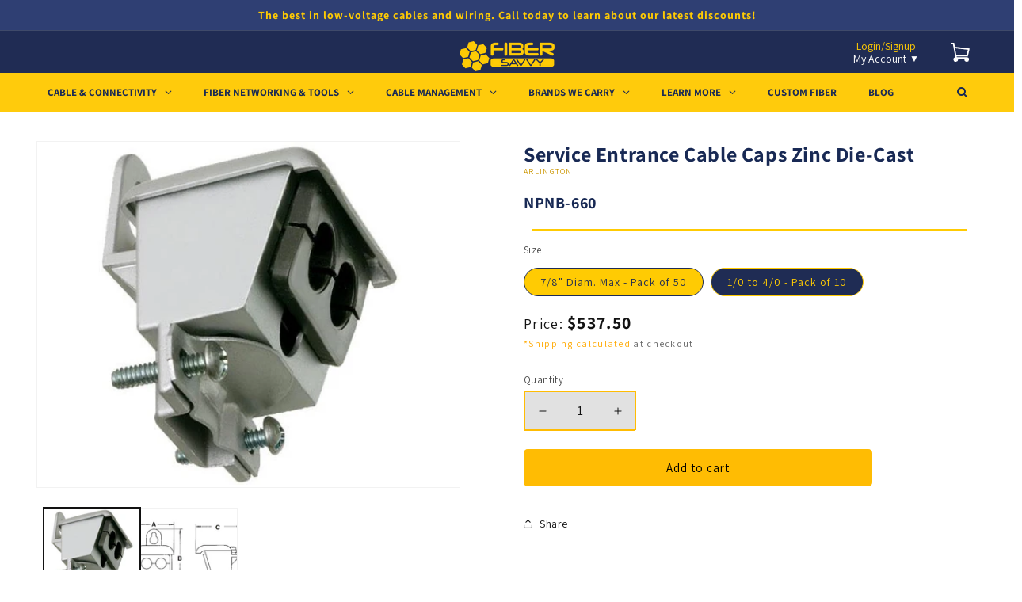

--- FILE ---
content_type: text/html; charset=utf-8
request_url: https://www.fibersavvy.com/products/service-entrance-cable-caps-zinc-die-cast
body_size: 45440
content:
<!doctype html>
<html class="js" lang="en">
  <head>
    
    <!-- Google Tag Manager -->
    <script>(function(w,d,s,l,i){w[l]=w[l]||[];w[l].push({'gtm.start':
    new Date().getTime(),event:'gtm.js'});var f=d.getElementsByTagName(s)[0],
    j=d.createElement(s),dl=l!='dataLayer'?'&l='+l:'';j.async=true;j.src=
    'https://www.googletagmanager.com/gtm.js?id='+i+dl;f.parentNode.insertBefore(j,f);
    })(window,document,'script','dataLayer','GTM-ND2DGHM9');</script>
    <!-- End Google Tag Manager -->
    <meta charset="utf-8">
    <meta http-equiv="X-UA-Compatible" content="IE=edge">
    <meta name="viewport" content="width=device-width,initial-scale=1">
    <meta name="theme-color" content="">
    <link rel="canonical" href="https://www.fibersavvy.com/products/service-entrance-cable-caps-zinc-die-cast"><link rel="icon" type="image/png" href="//www.fibersavvy.com/cdn/shop/files/fs_favicon.png?crop=center&height=32&v=1743699490&width=32"><link rel="preconnect" href="https://fonts.shopifycdn.com" crossorigin><title>
      Service Entrance Cable Caps Zinc Die-Cast
 &ndash; Fiber Savvy</title>

    
      <meta name="description" content="The Service Entrance Cable Cap is suitable for indoor and outdoor use and is designed to resist corrosion. The cap works well in overhead services that use SEU cable. It is crafted with zinc die-cast steel to help ensure strength and is UL- and CSA listed for safety.">
    

    

<meta property="og:site_name" content="Fiber Savvy">
<meta property="og:url" content="https://www.fibersavvy.com/products/service-entrance-cable-caps-zinc-die-cast">
<meta property="og:title" content="Service Entrance Cable Caps Zinc Die-Cast">
<meta property="og:type" content="product">
<meta property="og:description" content="The Service Entrance Cable Cap is suitable for indoor and outdoor use and is designed to resist corrosion. The cap works well in overhead services that use SEU cable. It is crafted with zinc die-cast steel to help ensure strength and is UL- and CSA listed for safety."><meta property="og:image" content="http://www.fibersavvy.com/cdn/shop/products/NPNB-660_01.jpg?v=1567636195">
  <meta property="og:image:secure_url" content="https://www.fibersavvy.com/cdn/shop/products/NPNB-660_01.jpg?v=1567636195">
  <meta property="og:image:width" content="550">
  <meta property="og:image:height" content="450"><meta property="og:price:amount" content="253.17">
  <meta property="og:price:currency" content="USD"><meta name="twitter:site" content="@fibersavvy?lang=en"><meta name="twitter:card" content="summary_large_image">
<meta name="twitter:title" content="Service Entrance Cable Caps Zinc Die-Cast">
<meta name="twitter:description" content="The Service Entrance Cable Cap is suitable for indoor and outdoor use and is designed to resist corrosion. The cap works well in overhead services that use SEU cable. It is crafted with zinc die-cast steel to help ensure strength and is UL- and CSA listed for safety.">


    <script src="//www.fibersavvy.com/cdn/shop/t/26/assets/constants.js?v=132983761750457495441743699010" defer="defer"></script>
    <script src="//www.fibersavvy.com/cdn/shop/t/26/assets/pubsub.js?v=25310214064522200911743699012" defer="defer"></script>
    <script src="//www.fibersavvy.com/cdn/shop/t/26/assets/global.js?v=179257245343935087491743699011" defer="defer"></script>
    <script src="//www.fibersavvy.com/cdn/shop/t/26/assets/details-disclosure.js?v=13653116266235556501743699011" defer="defer"></script>
    <script src="//www.fibersavvy.com/cdn/shop/t/26/assets/details-modal.js?v=25581673532751508451743699011" defer="defer"></script>
    <script src="//www.fibersavvy.com/cdn/shop/t/26/assets/search-form.js?v=133129549252120666541743699012" defer="defer"></script><script src="//www.fibersavvy.com/cdn/shop/t/26/assets/animations.js?v=88693664871331136111743699010" defer="defer"></script><script>window.performance && window.performance.mark && window.performance.mark('shopify.content_for_header.start');</script><meta name="google-site-verification" content="ZTDueVPaNBtHcbIRX--hcNX-tlAxJAGFdL2mawnrlJo">
<meta id="shopify-digital-wallet" name="shopify-digital-wallet" content="/7988740186/digital_wallets/dialog">
<meta name="shopify-checkout-api-token" content="ab8c87e7b214a3a89d6d2906a8ce1890">
<meta id="in-context-paypal-metadata" data-shop-id="7988740186" data-venmo-supported="false" data-environment="production" data-locale="en_US" data-paypal-v4="true" data-currency="USD">
<link rel="alternate" type="application/json+oembed" href="https://www.fibersavvy.com/products/service-entrance-cable-caps-zinc-die-cast.oembed">
<script async="async" src="/checkouts/internal/preloads.js?locale=en-US"></script>
<link rel="preconnect" href="https://shop.app" crossorigin="anonymous">
<script async="async" src="https://shop.app/checkouts/internal/preloads.js?locale=en-US&shop_id=7988740186" crossorigin="anonymous"></script>
<script id="shopify-features" type="application/json">{"accessToken":"ab8c87e7b214a3a89d6d2906a8ce1890","betas":["rich-media-storefront-analytics"],"domain":"www.fibersavvy.com","predictiveSearch":true,"shopId":7988740186,"locale":"en"}</script>
<script>var Shopify = Shopify || {};
Shopify.shop = "fiber-savvy.myshopify.com";
Shopify.locale = "en";
Shopify.currency = {"active":"USD","rate":"1.0"};
Shopify.country = "US";
Shopify.theme = {"name":"Dawn | Fiber Savvy 2.0","id":176013541740,"schema_name":"Dawn","schema_version":"15.3.0","theme_store_id":null,"role":"main"};
Shopify.theme.handle = "null";
Shopify.theme.style = {"id":null,"handle":null};
Shopify.cdnHost = "www.fibersavvy.com/cdn";
Shopify.routes = Shopify.routes || {};
Shopify.routes.root = "/";</script>
<script type="module">!function(o){(o.Shopify=o.Shopify||{}).modules=!0}(window);</script>
<script>!function(o){function n(){var o=[];function n(){o.push(Array.prototype.slice.apply(arguments))}return n.q=o,n}var t=o.Shopify=o.Shopify||{};t.loadFeatures=n(),t.autoloadFeatures=n()}(window);</script>
<script>
  window.ShopifyPay = window.ShopifyPay || {};
  window.ShopifyPay.apiHost = "shop.app\/pay";
  window.ShopifyPay.redirectState = null;
</script>
<script id="shop-js-analytics" type="application/json">{"pageType":"product"}</script>
<script defer="defer" async type="module" src="//www.fibersavvy.com/cdn/shopifycloud/shop-js/modules/v2/client.init-shop-cart-sync_C5BV16lS.en.esm.js"></script>
<script defer="defer" async type="module" src="//www.fibersavvy.com/cdn/shopifycloud/shop-js/modules/v2/chunk.common_CygWptCX.esm.js"></script>
<script type="module">
  await import("//www.fibersavvy.com/cdn/shopifycloud/shop-js/modules/v2/client.init-shop-cart-sync_C5BV16lS.en.esm.js");
await import("//www.fibersavvy.com/cdn/shopifycloud/shop-js/modules/v2/chunk.common_CygWptCX.esm.js");

  window.Shopify.SignInWithShop?.initShopCartSync?.({"fedCMEnabled":true,"windoidEnabled":true});

</script>
<script>
  window.Shopify = window.Shopify || {};
  if (!window.Shopify.featureAssets) window.Shopify.featureAssets = {};
  window.Shopify.featureAssets['shop-js'] = {"shop-cart-sync":["modules/v2/client.shop-cart-sync_ZFArdW7E.en.esm.js","modules/v2/chunk.common_CygWptCX.esm.js"],"init-fed-cm":["modules/v2/client.init-fed-cm_CmiC4vf6.en.esm.js","modules/v2/chunk.common_CygWptCX.esm.js"],"shop-button":["modules/v2/client.shop-button_tlx5R9nI.en.esm.js","modules/v2/chunk.common_CygWptCX.esm.js"],"shop-cash-offers":["modules/v2/client.shop-cash-offers_DOA2yAJr.en.esm.js","modules/v2/chunk.common_CygWptCX.esm.js","modules/v2/chunk.modal_D71HUcav.esm.js"],"init-windoid":["modules/v2/client.init-windoid_sURxWdc1.en.esm.js","modules/v2/chunk.common_CygWptCX.esm.js"],"shop-toast-manager":["modules/v2/client.shop-toast-manager_ClPi3nE9.en.esm.js","modules/v2/chunk.common_CygWptCX.esm.js"],"init-shop-email-lookup-coordinator":["modules/v2/client.init-shop-email-lookup-coordinator_B8hsDcYM.en.esm.js","modules/v2/chunk.common_CygWptCX.esm.js"],"init-shop-cart-sync":["modules/v2/client.init-shop-cart-sync_C5BV16lS.en.esm.js","modules/v2/chunk.common_CygWptCX.esm.js"],"avatar":["modules/v2/client.avatar_BTnouDA3.en.esm.js"],"pay-button":["modules/v2/client.pay-button_FdsNuTd3.en.esm.js","modules/v2/chunk.common_CygWptCX.esm.js"],"init-customer-accounts":["modules/v2/client.init-customer-accounts_DxDtT_ad.en.esm.js","modules/v2/client.shop-login-button_C5VAVYt1.en.esm.js","modules/v2/chunk.common_CygWptCX.esm.js","modules/v2/chunk.modal_D71HUcav.esm.js"],"init-shop-for-new-customer-accounts":["modules/v2/client.init-shop-for-new-customer-accounts_ChsxoAhi.en.esm.js","modules/v2/client.shop-login-button_C5VAVYt1.en.esm.js","modules/v2/chunk.common_CygWptCX.esm.js","modules/v2/chunk.modal_D71HUcav.esm.js"],"shop-login-button":["modules/v2/client.shop-login-button_C5VAVYt1.en.esm.js","modules/v2/chunk.common_CygWptCX.esm.js","modules/v2/chunk.modal_D71HUcav.esm.js"],"init-customer-accounts-sign-up":["modules/v2/client.init-customer-accounts-sign-up_CPSyQ0Tj.en.esm.js","modules/v2/client.shop-login-button_C5VAVYt1.en.esm.js","modules/v2/chunk.common_CygWptCX.esm.js","modules/v2/chunk.modal_D71HUcav.esm.js"],"shop-follow-button":["modules/v2/client.shop-follow-button_Cva4Ekp9.en.esm.js","modules/v2/chunk.common_CygWptCX.esm.js","modules/v2/chunk.modal_D71HUcav.esm.js"],"checkout-modal":["modules/v2/client.checkout-modal_BPM8l0SH.en.esm.js","modules/v2/chunk.common_CygWptCX.esm.js","modules/v2/chunk.modal_D71HUcav.esm.js"],"lead-capture":["modules/v2/client.lead-capture_Bi8yE_yS.en.esm.js","modules/v2/chunk.common_CygWptCX.esm.js","modules/v2/chunk.modal_D71HUcav.esm.js"],"shop-login":["modules/v2/client.shop-login_D6lNrXab.en.esm.js","modules/v2/chunk.common_CygWptCX.esm.js","modules/v2/chunk.modal_D71HUcav.esm.js"],"payment-terms":["modules/v2/client.payment-terms_CZxnsJam.en.esm.js","modules/v2/chunk.common_CygWptCX.esm.js","modules/v2/chunk.modal_D71HUcav.esm.js"]};
</script>
<script>(function() {
  var isLoaded = false;
  function asyncLoad() {
    if (isLoaded) return;
    isLoaded = true;
    var urls = ["\/\/secure.apps.shappify.com\/apps\/bundle\/generate_bundle.php?shop=fiber-savvy.myshopify.com","\/\/bundles.boldapps.net\/bundles_install_check.js?shop=fiber-savvy.myshopify.com","https:\/\/formbuilder.hulkapps.com\/skeletopapp.js?shop=fiber-savvy.myshopify.com","https:\/\/tabs.stationmade.com\/registered-scripts\/tabs-by-station.js?shop=fiber-savvy.myshopify.com","https:\/\/api-na1.hubapi.com\/scriptloader\/v1\/6089617.js?shop=fiber-savvy.myshopify.com"];
    for (var i = 0; i < urls.length; i++) {
      var s = document.createElement('script');
      s.type = 'text/javascript';
      s.async = true;
      s.src = urls[i];
      var x = document.getElementsByTagName('script')[0];
      x.parentNode.insertBefore(s, x);
    }
  };
  if(window.attachEvent) {
    window.attachEvent('onload', asyncLoad);
  } else {
    window.addEventListener('load', asyncLoad, false);
  }
})();</script>
<script id="__st">var __st={"a":7988740186,"offset":-28800,"reqid":"c452b00d-ddf7-40eb-94cc-ee1606ef3b5b-1768661082","pageurl":"www.fibersavvy.com\/products\/service-entrance-cable-caps-zinc-die-cast","u":"fd80b70994a4","p":"product","rtyp":"product","rid":1982746230874};</script>
<script>window.ShopifyPaypalV4VisibilityTracking = true;</script>
<script id="captcha-bootstrap">!function(){'use strict';const t='contact',e='account',n='new_comment',o=[[t,t],['blogs',n],['comments',n],[t,'customer']],c=[[e,'customer_login'],[e,'guest_login'],[e,'recover_customer_password'],[e,'create_customer']],r=t=>t.map((([t,e])=>`form[action*='/${t}']:not([data-nocaptcha='true']) input[name='form_type'][value='${e}']`)).join(','),a=t=>()=>t?[...document.querySelectorAll(t)].map((t=>t.form)):[];function s(){const t=[...o],e=r(t);return a(e)}const i='password',u='form_key',d=['recaptcha-v3-token','g-recaptcha-response','h-captcha-response',i],f=()=>{try{return window.sessionStorage}catch{return}},m='__shopify_v',_=t=>t.elements[u];function p(t,e,n=!1){try{const o=window.sessionStorage,c=JSON.parse(o.getItem(e)),{data:r}=function(t){const{data:e,action:n}=t;return t[m]||n?{data:e,action:n}:{data:t,action:n}}(c);for(const[e,n]of Object.entries(r))t.elements[e]&&(t.elements[e].value=n);n&&o.removeItem(e)}catch(o){console.error('form repopulation failed',{error:o})}}const l='form_type',E='cptcha';function T(t){t.dataset[E]=!0}const w=window,h=w.document,L='Shopify',v='ce_forms',y='captcha';let A=!1;((t,e)=>{const n=(g='f06e6c50-85a8-45c8-87d0-21a2b65856fe',I='https://cdn.shopify.com/shopifycloud/storefront-forms-hcaptcha/ce_storefront_forms_captcha_hcaptcha.v1.5.2.iife.js',D={infoText:'Protected by hCaptcha',privacyText:'Privacy',termsText:'Terms'},(t,e,n)=>{const o=w[L][v],c=o.bindForm;if(c)return c(t,g,e,D).then(n);var r;o.q.push([[t,g,e,D],n]),r=I,A||(h.body.append(Object.assign(h.createElement('script'),{id:'captcha-provider',async:!0,src:r})),A=!0)});var g,I,D;w[L]=w[L]||{},w[L][v]=w[L][v]||{},w[L][v].q=[],w[L][y]=w[L][y]||{},w[L][y].protect=function(t,e){n(t,void 0,e),T(t)},Object.freeze(w[L][y]),function(t,e,n,w,h,L){const[v,y,A,g]=function(t,e,n){const i=e?o:[],u=t?c:[],d=[...i,...u],f=r(d),m=r(i),_=r(d.filter((([t,e])=>n.includes(e))));return[a(f),a(m),a(_),s()]}(w,h,L),I=t=>{const e=t.target;return e instanceof HTMLFormElement?e:e&&e.form},D=t=>v().includes(t);t.addEventListener('submit',(t=>{const e=I(t);if(!e)return;const n=D(e)&&!e.dataset.hcaptchaBound&&!e.dataset.recaptchaBound,o=_(e),c=g().includes(e)&&(!o||!o.value);(n||c)&&t.preventDefault(),c&&!n&&(function(t){try{if(!f())return;!function(t){const e=f();if(!e)return;const n=_(t);if(!n)return;const o=n.value;o&&e.removeItem(o)}(t);const e=Array.from(Array(32),(()=>Math.random().toString(36)[2])).join('');!function(t,e){_(t)||t.append(Object.assign(document.createElement('input'),{type:'hidden',name:u})),t.elements[u].value=e}(t,e),function(t,e){const n=f();if(!n)return;const o=[...t.querySelectorAll(`input[type='${i}']`)].map((({name:t})=>t)),c=[...d,...o],r={};for(const[a,s]of new FormData(t).entries())c.includes(a)||(r[a]=s);n.setItem(e,JSON.stringify({[m]:1,action:t.action,data:r}))}(t,e)}catch(e){console.error('failed to persist form',e)}}(e),e.submit())}));const S=(t,e)=>{t&&!t.dataset[E]&&(n(t,e.some((e=>e===t))),T(t))};for(const o of['focusin','change'])t.addEventListener(o,(t=>{const e=I(t);D(e)&&S(e,y())}));const B=e.get('form_key'),M=e.get(l),P=B&&M;t.addEventListener('DOMContentLoaded',(()=>{const t=y();if(P)for(const e of t)e.elements[l].value===M&&p(e,B);[...new Set([...A(),...v().filter((t=>'true'===t.dataset.shopifyCaptcha))])].forEach((e=>S(e,t)))}))}(h,new URLSearchParams(w.location.search),n,t,e,['guest_login'])})(!1,!0)}();</script>
<script integrity="sha256-4kQ18oKyAcykRKYeNunJcIwy7WH5gtpwJnB7kiuLZ1E=" data-source-attribution="shopify.loadfeatures" defer="defer" src="//www.fibersavvy.com/cdn/shopifycloud/storefront/assets/storefront/load_feature-a0a9edcb.js" crossorigin="anonymous"></script>
<script crossorigin="anonymous" defer="defer" src="//www.fibersavvy.com/cdn/shopifycloud/storefront/assets/shopify_pay/storefront-65b4c6d7.js?v=20250812"></script>
<script data-source-attribution="shopify.dynamic_checkout.dynamic.init">var Shopify=Shopify||{};Shopify.PaymentButton=Shopify.PaymentButton||{isStorefrontPortableWallets:!0,init:function(){window.Shopify.PaymentButton.init=function(){};var t=document.createElement("script");t.src="https://www.fibersavvy.com/cdn/shopifycloud/portable-wallets/latest/portable-wallets.en.js",t.type="module",document.head.appendChild(t)}};
</script>
<script data-source-attribution="shopify.dynamic_checkout.buyer_consent">
  function portableWalletsHideBuyerConsent(e){var t=document.getElementById("shopify-buyer-consent"),n=document.getElementById("shopify-subscription-policy-button");t&&n&&(t.classList.add("hidden"),t.setAttribute("aria-hidden","true"),n.removeEventListener("click",e))}function portableWalletsShowBuyerConsent(e){var t=document.getElementById("shopify-buyer-consent"),n=document.getElementById("shopify-subscription-policy-button");t&&n&&(t.classList.remove("hidden"),t.removeAttribute("aria-hidden"),n.addEventListener("click",e))}window.Shopify?.PaymentButton&&(window.Shopify.PaymentButton.hideBuyerConsent=portableWalletsHideBuyerConsent,window.Shopify.PaymentButton.showBuyerConsent=portableWalletsShowBuyerConsent);
</script>
<script data-source-attribution="shopify.dynamic_checkout.cart.bootstrap">document.addEventListener("DOMContentLoaded",(function(){function t(){return document.querySelector("shopify-accelerated-checkout-cart, shopify-accelerated-checkout")}if(t())Shopify.PaymentButton.init();else{new MutationObserver((function(e,n){t()&&(Shopify.PaymentButton.init(),n.disconnect())})).observe(document.body,{childList:!0,subtree:!0})}}));
</script>
<link id="shopify-accelerated-checkout-styles" rel="stylesheet" media="screen" href="https://www.fibersavvy.com/cdn/shopifycloud/portable-wallets/latest/accelerated-checkout-backwards-compat.css" crossorigin="anonymous">
<style id="shopify-accelerated-checkout-cart">
        #shopify-buyer-consent {
  margin-top: 1em;
  display: inline-block;
  width: 100%;
}

#shopify-buyer-consent.hidden {
  display: none;
}

#shopify-subscription-policy-button {
  background: none;
  border: none;
  padding: 0;
  text-decoration: underline;
  font-size: inherit;
  cursor: pointer;
}

#shopify-subscription-policy-button::before {
  box-shadow: none;
}

      </style>
<script id="sections-script" data-sections="header" defer="defer" src="//www.fibersavvy.com/cdn/shop/t/26/compiled_assets/scripts.js?v=18032"></script>
<script>window.performance && window.performance.mark && window.performance.mark('shopify.content_for_header.end');</script>


    <style>

  /* 3. Test BODY or HTML (rare, but possible) */
    html {
      overflow: visible !important;
      
    }
    </style>

    
    <style data-shopify>
      @font-face {
  font-family: Assistant;
  font-weight: 400;
  font-style: normal;
  font-display: swap;
  src: url("//www.fibersavvy.com/cdn/fonts/assistant/assistant_n4.9120912a469cad1cc292572851508ca49d12e768.woff2") format("woff2"),
       url("//www.fibersavvy.com/cdn/fonts/assistant/assistant_n4.6e9875ce64e0fefcd3f4446b7ec9036b3ddd2985.woff") format("woff");
}

      @font-face {
  font-family: Assistant;
  font-weight: 700;
  font-style: normal;
  font-display: swap;
  src: url("//www.fibersavvy.com/cdn/fonts/assistant/assistant_n7.bf44452348ec8b8efa3aa3068825305886b1c83c.woff2") format("woff2"),
       url("//www.fibersavvy.com/cdn/fonts/assistant/assistant_n7.0c887fee83f6b3bda822f1150b912c72da0f7b64.woff") format("woff");
}

      
      
      @font-face {
  font-family: Assistant;
  font-weight: 400;
  font-style: normal;
  font-display: swap;
  src: url("//www.fibersavvy.com/cdn/fonts/assistant/assistant_n4.9120912a469cad1cc292572851508ca49d12e768.woff2") format("woff2"),
       url("//www.fibersavvy.com/cdn/fonts/assistant/assistant_n4.6e9875ce64e0fefcd3f4446b7ec9036b3ddd2985.woff") format("woff");
}


      
        :root,
        .color-scheme-1 {
          --color-background: 255,255,255;
        
          --gradient-background: #ffffff;
        

        

        --color-foreground: 18,18,18;
        --color-background-contrast: 191,191,191;
        --color-shadow: 18,18,18;
        --color-button: 18,18,18;
        --color-button-text: 255,255,255;
        --color-secondary-button: 255,255,255;
        --color-secondary-button-text: 18,18,18;
        --color-link: 18,18,18;
        --color-badge-foreground: 18,18,18;
        --color-badge-background: 255,255,255;
        --color-badge-border: 18,18,18;
        --payment-terms-background-color: rgb(255 255 255);
      }
      
        
        .color-scheme-2 {
          --color-background: 243,243,243;
        
          --gradient-background: #f3f3f3;
        

        

        --color-foreground: 18,18,18;
        --color-background-contrast: 179,179,179;
        --color-shadow: 18,18,18;
        --color-button: 18,18,18;
        --color-button-text: 243,243,243;
        --color-secondary-button: 243,243,243;
        --color-secondary-button-text: 18,18,18;
        --color-link: 18,18,18;
        --color-badge-foreground: 18,18,18;
        --color-badge-background: 243,243,243;
        --color-badge-border: 18,18,18;
        --payment-terms-background-color: rgb(243 243 243);
      }
      
        
        .color-scheme-3 {
          --color-background: 36,40,51;
        
          --gradient-background: #242833;
        

        

        --color-foreground: 255,255,255;
        --color-background-contrast: 47,52,66;
        --color-shadow: 18,18,18;
        --color-button: 255,255,255;
        --color-button-text: 0,0,0;
        --color-secondary-button: 36,40,51;
        --color-secondary-button-text: 255,255,255;
        --color-link: 255,255,255;
        --color-badge-foreground: 255,255,255;
        --color-badge-background: 36,40,51;
        --color-badge-border: 255,255,255;
        --payment-terms-background-color: rgb(36 40 51);
      }
      
        
        .color-scheme-4 {
          --color-background: 18,18,18;
        
          --gradient-background: #121212;
        

        

        --color-foreground: 255,255,255;
        --color-background-contrast: 146,146,146;
        --color-shadow: 18,18,18;
        --color-button: 255,255,255;
        --color-button-text: 18,18,18;
        --color-secondary-button: 18,18,18;
        --color-secondary-button-text: 255,255,255;
        --color-link: 255,255,255;
        --color-badge-foreground: 255,255,255;
        --color-badge-background: 18,18,18;
        --color-badge-border: 255,255,255;
        --payment-terms-background-color: rgb(18 18 18);
      }
      
        
        .color-scheme-5 {
          --color-background: 51,79,180;
        
          --gradient-background: #334fb4;
        

        

        --color-foreground: 255,255,255;
        --color-background-contrast: 23,35,81;
        --color-shadow: 18,18,18;
        --color-button: 255,255,255;
        --color-button-text: 51,79,180;
        --color-secondary-button: 51,79,180;
        --color-secondary-button-text: 255,255,255;
        --color-link: 255,255,255;
        --color-badge-foreground: 255,255,255;
        --color-badge-background: 51,79,180;
        --color-badge-border: 255,255,255;
        --payment-terms-background-color: rgb(51 79 180);
      }
      
        
        .color-scheme-eef34bdc-553a-4846-a7b1-955d4ba61e4b {
          --color-background: 32,44,84;
        
          --gradient-background: #202c54;
        

        

        --color-foreground: 255,255,255;
        --color-background-contrast: 39,54,102;
        --color-shadow: 18,18,18;
        --color-button: 18,18,18;
        --color-button-text: 255,255,255;
        --color-secondary-button: 32,44,84;
        --color-secondary-button-text: 18,18,18;
        --color-link: 18,18,18;
        --color-badge-foreground: 255,255,255;
        --color-badge-background: 32,44,84;
        --color-badge-border: 255,255,255;
        --payment-terms-background-color: rgb(32 44 84);
      }
      
        
        .color-scheme-334423ec-d895-462a-8e20-7829022d3856 {
          --color-background: 223,223,223;
        
          --gradient-background: #dfdfdf;
        

        

        --color-foreground: 18,18,18;
        --color-background-contrast: 159,159,159;
        --color-shadow: 18,18,18;
        --color-button: 18,18,18;
        --color-button-text: 255,255,255;
        --color-secondary-button: 223,223,223;
        --color-secondary-button-text: 18,18,18;
        --color-link: 18,18,18;
        --color-badge-foreground: 18,18,18;
        --color-badge-background: 223,223,223;
        --color-badge-border: 18,18,18;
        --payment-terms-background-color: rgb(223 223 223);
      }
      
        
        .color-scheme-487c9238-594d-438b-a0fb-501969e08dca {
          --color-background: 24,41,84;
        
          --gradient-background: #182954;
        

        

        --color-foreground: 255,255,255;
        --color-background-contrast: 30,51,104;
        --color-shadow: 18,18,18;
        --color-button: 18,18,18;
        --color-button-text: 255,255,255;
        --color-secondary-button: 24,41,84;
        --color-secondary-button-text: 255,203,3;
        --color-link: 255,203,3;
        --color-badge-foreground: 255,255,255;
        --color-badge-background: 24,41,84;
        --color-badge-border: 255,255,255;
        --payment-terms-background-color: rgb(24 41 84);
      }
      
        
        .color-scheme-f47459dd-789e-402b-9fee-1f66dc3cc1df {
          --color-background: 255,255,255;
        
          --gradient-background: #ffffff;
        

        

        --color-foreground: 18,18,18;
        --color-background-contrast: 191,191,191;
        --color-shadow: 18,18,18;
        --color-button: 255,203,3;
        --color-button-text: 18,18,18;
        --color-secondary-button: 255,255,255;
        --color-secondary-button-text: 18,18,18;
        --color-link: 18,18,18;
        --color-badge-foreground: 18,18,18;
        --color-badge-background: 255,255,255;
        --color-badge-border: 18,18,18;
        --payment-terms-background-color: rgb(255 255 255);
      }
      
        
        .color-scheme-459263fe-abfb-4d22-8747-5cc3336e4782 {
          --color-background: 47,63,115;
        
          --gradient-background: #2f3f73;
        

        

        --color-foreground: 255,203,3;
        --color-background-contrast: 54,73,133;
        --color-shadow: 18,18,18;
        --color-button: 18,18,18;
        --color-button-text: 255,255,255;
        --color-secondary-button: 47,63,115;
        --color-secondary-button-text: 18,18,18;
        --color-link: 18,18,18;
        --color-badge-foreground: 255,203,3;
        --color-badge-background: 47,63,115;
        --color-badge-border: 255,203,3;
        --payment-terms-background-color: rgb(47 63 115);
      }
      

      body, .color-scheme-1, .color-scheme-2, .color-scheme-3, .color-scheme-4, .color-scheme-5, .color-scheme-eef34bdc-553a-4846-a7b1-955d4ba61e4b, .color-scheme-334423ec-d895-462a-8e20-7829022d3856, .color-scheme-487c9238-594d-438b-a0fb-501969e08dca, .color-scheme-f47459dd-789e-402b-9fee-1f66dc3cc1df, .color-scheme-459263fe-abfb-4d22-8747-5cc3336e4782 {
        color: rgba(var(--color-foreground), 0.75);
        background-color: rgb(var(--color-background));
      }

      :root {
        --font-body-family: Assistant, sans-serif;
        --font-body-style: normal;
        --font-body-weight: 400;
        --font-body-weight-bold: 700;

        --font-heading-family: Assistant, sans-serif;
        --font-heading-style: normal;
        --font-heading-weight: 400;

        --font-body-scale: 1.0;
        --font-heading-scale: 1.0;

        --media-padding: px;
        --media-border-opacity: 0.05;
        --media-border-width: 1px;
        --media-radius: 0px;
        --media-shadow-opacity: 0.0;
        --media-shadow-horizontal-offset: 0px;
        --media-shadow-vertical-offset: 4px;
        --media-shadow-blur-radius: 5px;
        --media-shadow-visible: 0;

        --page-width: 160rem;
        --page-width-margin: 0rem;

        --product-card-image-padding: 0.0rem;
        --product-card-corner-radius: 0.0rem;
        --product-card-text-alignment: left;
        --product-card-border-width: 0.0rem;
        --product-card-border-opacity: 0.1;
        --product-card-shadow-opacity: 0.0;
        --product-card-shadow-visible: 0;
        --product-card-shadow-horizontal-offset: 0.0rem;
        --product-card-shadow-vertical-offset: 0.4rem;
        --product-card-shadow-blur-radius: 0.5rem;

        --collection-card-image-padding: 0.0rem;
        --collection-card-corner-radius: 0.0rem;
        --collection-card-text-alignment: left;
        --collection-card-border-width: 0.0rem;
        --collection-card-border-opacity: 0.1;
        --collection-card-shadow-opacity: 0.0;
        --collection-card-shadow-visible: 0;
        --collection-card-shadow-horizontal-offset: 0.0rem;
        --collection-card-shadow-vertical-offset: 0.4rem;
        --collection-card-shadow-blur-radius: 0.5rem;

        --blog-card-image-padding: 0.0rem;
        --blog-card-corner-radius: 0.0rem;
        --blog-card-text-alignment: left;
        --blog-card-border-width: 0.0rem;
        --blog-card-border-opacity: 0.1;
        --blog-card-shadow-opacity: 0.0;
        --blog-card-shadow-visible: 0;
        --blog-card-shadow-horizontal-offset: 0.0rem;
        --blog-card-shadow-vertical-offset: 0.4rem;
        --blog-card-shadow-blur-radius: 0.5rem;

        --badge-corner-radius: 4.0rem;

        --popup-border-width: 1px;
        --popup-border-opacity: 0.1;
        --popup-corner-radius: 0px;
        --popup-shadow-opacity: 0.05;
        --popup-shadow-horizontal-offset: 0px;
        --popup-shadow-vertical-offset: 4px;
        --popup-shadow-blur-radius: 5px;

        --drawer-border-width: 1px;
        --drawer-border-opacity: 0.1;
        --drawer-shadow-opacity: 0.0;
        --drawer-shadow-horizontal-offset: 0px;
        --drawer-shadow-vertical-offset: 4px;
        --drawer-shadow-blur-radius: 5px;

        --spacing-sections-desktop: 0px;
        --spacing-sections-mobile: 0px;

        --grid-desktop-vertical-spacing: 8px;
        --grid-desktop-horizontal-spacing: 8px;
        --grid-mobile-vertical-spacing: 4px;
        --grid-mobile-horizontal-spacing: 4px;

        --text-boxes-border-opacity: 0.1;
        --text-boxes-border-width: 0px;
        --text-boxes-radius: 0px;
        --text-boxes-shadow-opacity: 0.0;
        --text-boxes-shadow-visible: 0;
        --text-boxes-shadow-horizontal-offset: 0px;
        --text-boxes-shadow-vertical-offset: 4px;
        --text-boxes-shadow-blur-radius: 5px;

        --buttons-radius: 0px;
        --buttons-radius-outset: 0px;
        --buttons-border-width: 1px;
        --buttons-border-opacity: 1.0;
        --buttons-shadow-opacity: 0.0;
        --buttons-shadow-visible: 0;
        --buttons-shadow-horizontal-offset: 0px;
        --buttons-shadow-vertical-offset: 4px;
        --buttons-shadow-blur-radius: 5px;
        --buttons-border-offset: 0px;

        --inputs-radius: 0px;
        --inputs-border-width: 1px;
        --inputs-border-opacity: 0.55;
        --inputs-shadow-opacity: 0.0;
        --inputs-shadow-horizontal-offset: 0px;
        --inputs-margin-offset: 0px;
        --inputs-shadow-vertical-offset: 4px;
        --inputs-shadow-blur-radius: 5px;
        --inputs-radius-outset: 0px;

        --variant-pills-radius: 40px;
        --variant-pills-border-width: 1px;
        --variant-pills-border-opacity: 0.55;
        --variant-pills-shadow-opacity: 0.0;
        --variant-pills-shadow-horizontal-offset: 0px;
        --variant-pills-shadow-vertical-offset: 4px;
        --variant-pills-shadow-blur-radius: 5px;
      }

      *,
      *::before,
      *::after {
        box-sizing: inherit;
      }

      html {
        box-sizing: border-box;
        font-size: calc(var(--font-body-scale) * 62.5%);
        height: 100%;
      }

      body {
        display: grid;
        grid-template-rows: auto auto 1fr auto;
        grid-template-columns: 100%;
        min-height: 100%;
        margin: 0;
        font-size: 1.5rem;
        letter-spacing: 0.06rem;
        line-height: calc(1 + 0.8 / var(--font-body-scale));
        font-family: var(--font-body-family);
        font-style: var(--font-body-style);
        font-weight: var(--font-body-weight);
      }

      @media screen and (min-width: 750px) {
        body {
          font-size: 1.6rem;
        }
      }
    </style>

    <link href="//www.fibersavvy.com/cdn/shop/t/26/assets/base.css?v=169117130573121272621757631116" rel="stylesheet" type="text/css" media="all" />
    <link rel="stylesheet" href="//www.fibersavvy.com/cdn/shop/t/26/assets/component-cart-items.css?v=123238115697927560811743699010" media="print" onload="this.media='all'">
      <link rel="preload" as="font" href="//www.fibersavvy.com/cdn/fonts/assistant/assistant_n4.9120912a469cad1cc292572851508ca49d12e768.woff2" type="font/woff2" crossorigin>
      

      <link rel="preload" as="font" href="//www.fibersavvy.com/cdn/fonts/assistant/assistant_n4.9120912a469cad1cc292572851508ca49d12e768.woff2" type="font/woff2" crossorigin>
      
<link href="//www.fibersavvy.com/cdn/shop/t/26/assets/component-localization-form.css?v=170315343355214948141743699010" rel="stylesheet" type="text/css" media="all" />
      <script src="//www.fibersavvy.com/cdn/shop/t/26/assets/localization-form.js?v=144176611646395275351743699012" defer="defer"></script><link
        rel="stylesheet"
        href="//www.fibersavvy.com/cdn/shop/t/26/assets/component-predictive-search.css?v=118923337488134913561743699010"
        media="print"
        onload="this.media='all'"
      ><script>
      if (Shopify.designMode) {
        document.documentElement.classList.add('shopify-design-mode');
      }
    </script>

    
    <script type="text/javascript">
    (function(c,l,a,r,i,t,y){
        c[a]=c[a]||function(){(c[a].q=c[a].q||[]).push(arguments)};
        t=l.createElement(r);t.async=1;t.src="https://www.clarity.ms/tag/"+i;
        y=l.getElementsByTagName(r)[0];y.parentNode.insertBefore(t,y);
    })(window, document, "clarity", "script", "r114la8xh8");
</script>

    



    
    
    

    
    <!-- Google tag (gtag.js) -->
    <script async src="https://www.googletagmanager.com/gtag/js?id=AW-985422647"></script>
    <script>
      window.dataLayer = window.dataLayer || [];
      function gtag(){dataLayer.push(arguments);}
      gtag('js', new Date());
    
      gtag('config', 'AW-985422647');
    </script>
    
  <!-- BEGIN app block: shopify://apps/globo-mega-menu/blocks/app-embed/7a00835e-fe40-45a5-a615-2eb4ab697b58 -->
<link href="//cdn.shopify.com/extensions/019b6e53-04e2-713c-aa06-5bced6079bf6/menufrontend-304/assets/main-navigation-styles.min.css" rel="stylesheet" type="text/css" media="all" />
<link href="//cdn.shopify.com/extensions/019b6e53-04e2-713c-aa06-5bced6079bf6/menufrontend-304/assets/theme-styles.min.css" rel="stylesheet" type="text/css" media="all" />
<script type="text/javascript" hs-ignore data-cookieconsent="ignore" data-ccm-injected>
document.getElementsByTagName('html')[0].classList.add('globo-menu-loading');
window.GloboMenuConfig = window.GloboMenuConfig || {}
window.GloboMenuConfig.curLocale = "en";
window.GloboMenuConfig.shop = "fiber-savvy.myshopify.com";
window.GloboMenuConfig.GloboMenuLocale = "en";
window.GloboMenuConfig.locale = "en";
window.menuRootUrl = "";
window.GloboMenuCustomer = false;
window.GloboMenuAssetsUrl = 'https://cdn.shopify.com/extensions/019b6e53-04e2-713c-aa06-5bced6079bf6/menufrontend-304/assets/';
window.GloboMenuFilesUrl = '//www.fibersavvy.com/cdn/shop/files/';
window.GloboMenuLinklists = {"main-menu": [{'url' :"\/", 'title': "Home"},{'url' :"\/collections\/all", 'title': "Bulk Fiber"},{'url' :"\/collections\/all", 'title': "Networking"},{'url' :"\/collections\/all", 'title': "Assemblies"},{'url' :"\/collections\/all", 'title': "Connectivity"},{'url' :"\/collections\/all", 'title': "Tools \u0026 Testers"},{'url' :"\/collections\/all", 'title': "Fiber Accessories"},{'url' :"\/pages\/about-fiber-savvy", 'title': "Information"},{'url' :"\/collections\/sales-and-specials", 'title': "\u003ci class=\"fa fa-tags\" aria-hidden=\"true\"\u003e\u003c\/i\u003e Specials"}],"footer": [{'url' :"\/account\/login", 'title': "Account Information"},{'url' :"\/cart", 'title': "Shopping Cart"},{'url' :"\/pages\/fiber-savvy-support-page", 'title': "Support"},{'url' :"\/collections\/all", 'title': "Product List"},{'url' :"\/pages\/rma-form", 'title': "RMA Form"},{'url' :"\/blogs\/news", 'title': "Blog"},{'url' :"\/pages\/employment", 'title': "Employment"},{'url' :"\/pages\/california-proposition-65-warning", 'title': "Proposition 65"}],"company-policies": [{'url' :"\/pages\/about-fiber-savvy", 'title': "About Us"},{'url' :"\/pages\/fibersavvys-return-policy", 'title': "Return Policy"},{'url' :"\/pages\/privacy-pledge-1", 'title': "Privacy Policy"},{'url' :"\/pages\/product-warranty", 'title': "Warranty Information"},{'url' :"\/pages\/terms-and-conditions-of-sale", 'title': "Terms \u0026 Conditions"},{'url' :"\/pages\/shipping-support", 'title': "Shipping Support"},{'url' :"\/pages\/government-programs", 'title': "Government Purchase Orders"},{'url' :"\/pages\/fiber-savvy-faqs", 'title': "Fiber Savvy FAQ"}],"shop-by-brands": [{'url' :"\/collections\/fiber-savvy", 'title': "Fiber Savvy"},{'url' :"\/collections\/afl", 'title': "AFL"},{'url' :"\/collections\/arlington", 'title': "Arlington"},{'url' :"\/collections\/bes", 'title': "BES"},{'url' :"\/collections\/belden", 'title': "Belden"},{'url' :"\/collections\/corning", 'title': "Corning"},{'url' :"\/collections\/damac", 'title': "Damac"},{'url' :"\/collections\/draka-prysmian-group", 'title': "Draka\/Prysmian Group"},{'url' :"\/collections\/dynacom", 'title': "Dynacom"},{'url' :"\/collections\/erin-rope", 'title': "Erin Rope"},{'url' :"\/collections\/fujikura", 'title': "Fujikura"},{'url' :"\/collections\/greenlee", 'title': "Greenlee"},{'url' :"\/collections\/icc", 'title': "ICC"},{'url' :"\/collections\/kendall-howard", 'title': "Kendall Howard"},{'url' :"\/collections\/mag-daddy", 'title': "Mag Daddy"},{'url' :"\/collections\/occ", 'title': "OCC"}],"blank": [{'url' :"\/", 'title': "menu"}],"customer-account-main-menu": [{'url' :"\/", 'title': "Shop"},{'url' :"https:\/\/shopify.com\/7988740186\/account\/orders?locale=en\u0026region_country=US", 'title': "Orders"}]}
window.GloboMenuConfig.is_app_embedded = true;
window.showAdsInConsole = true;
</script>

<script hs-ignore data-cookieconsent="ignore" data-ccm-injected type="text/javascript">
  window.GloboMenus = window.GloboMenus || [];
  var menuKey = "12132";
  window.GloboMenus[menuKey] = window.GloboMenus[menuKey] || {};
  window.GloboMenus[menuKey].id = menuKey;window.GloboMenus[menuKey].replacement = {"type":"auto","main_menu":"main-menu","mobile_menu":"main-menu","main_menu_selector":"ul[role=\"menu\"]","mobile_menu_selector":"ul[role=\"menu\"]"};window.GloboMenus[menuKey].type = "main";
  window.GloboMenus[menuKey].schedule = null;
  window.GloboMenus[menuKey].settings ={"font":{"tab_fontsize":"12","menu_fontsize":13,"tab_fontfamily":"Assistant","tab_fontweight":"regular","menu_fontfamily":"Work Sans","menu_fontweight":"600","tab_fontfamily_2":"barlow","menu_fontfamily_2":"assistant","submenu_text_fontsize":"13","tab_fontfamily_custom":false,"menu_fontfamily_custom":true,"submenu_text_fontfamily":"Work Sans","submenu_text_fontweight":"400","submenu_heading_fontsize":"13","submenu_text_fontfamily_2":"assistant","submenu_heading_fontfamily":"Work Sans","submenu_heading_fontweight":"700","submenu_description_fontsize":"12","submenu_heading_fontfamily_2":"assistant","submenu_description_fontfamily":"Work Sans","submenu_description_fontweight":"400","submenu_text_fontfamily_custom":true,"submenu_description_fontfamily_2":"assistant","submenu_heading_fontfamily_custom":true,"submenu_description_fontfamily_custom":true},"color":{"menu_text":"rgba(25, 41, 84, 1)","menu_border":"rgba(75, 17, 196, 0)","submenu_text":"rgba(25, 41, 84, 1)","submenu_border":"rgba(172, 172, 172, 1)","menu_background":"rgba(255, 203, 12, 1)","menu_text_hover":"rgba(0, 59, 221, 1)","sale_text_color":"#ffffff","submenu_heading":"rgba(25, 41, 84, 1)","tab_heading_color":"rgba(255, 255, 255, 1)","soldout_text_color":"#757575","submenu_background":"rgba(235, 235, 235, 1)","submenu_text_hover":"rgba(0, 59, 221, 1)","submenu_description":"rgba(25, 41, 84, 1)","tab_background_hover":"rgba(255, 204, 5, 1)","menu_background_hover":"rgba(255, 204, 0, 0)","sale_background_color":"#ec523e","soldout_background_color":"#d5d5d5","tab_heading_active_color":"rgba(25, 41, 84, 1)","submenu_description_hover":"rgba(0, 59, 221, 1)"},"general":{"align":"center","login":true,"border":false,"logout":true,"search":true,"account":true,"trigger":"hover","register":false,"max_width":null,"custom_css":null,"indicators":true,"responsive":"768","transition":"fade","menu_padding":"20","carousel_loop":false,"mobile_border":false,"mobile_trigger":"click_toggle","submenu_border":false,"tab_lineheight":"50","menu_lineheight":"50","lazy_load_enable":true,"transition_delay":"150","transition_speed":"300","submenu_max_width":null,"carousel_auto_play":false,"dropdown_lineheight":"50","linklist_lineheight":"30","mobile_sticky_header":false,"desktop_sticky_header":false,"mobile_hide_linklist_submenu":false},"language":{"name":"Name","sale":"Sale","send":"Send","view":"View details","email":"Email","phone":"Phone Number","search":"Search for...","message":"Message","sold_out":"Sold out","add_to_cart":"Add to cart"}};
  window.GloboMenus[menuKey].itemsLength = 8;
</script><script type="template/html" id="globoMenu12132HTML"><ul class="gm-menu gm-menu-12132 gm-has-retractor gm-submenu-align-center gm-menu-trigger-hover gm-transition-fade" data-menu-id="12132" data-transition-speed="300" data-transition-delay="150">
<li data-gmmi="0" data-gmdi="0" class="gm-item gm-level-0 gm-has-submenu gm-submenu-mega gm-submenu-align-left"><a class="gm-target" title="CABLE &amp; CONNECTIVITY" href="/collections/bulk-fiber"><span class="gm-text">CABLE & CONNECTIVITY</span><span class="gm-retractor"></span></a><div 
      class="gm-submenu gm-mega" 
      style="width: 996px;"
    ><div style="" class="submenu-background"></div>
      <ul class="gm-grid">
<li class="gm-item gm-grid-item gmcol-2 gm-has-submenu"><ul style="--columns:1" class="gm-links">
<li class="gm-item gm-heading"><a class="gm-target" title="BULK FIBER OPTIC CABLE" href="/collections/bulk-fiber"><span class="gm-text">BULK FIBER OPTIC CABLE</span></a>
</li>
<li class="gm-item"><a class="gm-target" title="Distribution Fiber Cable" href="/collections/distribution-fiber"><span class="gm-text">Distribution Fiber Cable</span></a>
</li>
<li class="gm-item"><a class="gm-target" title="Armored Fiber Cable" href="/collections/armored-fiber-cable"><span class="gm-text">Armored Fiber Cable</span></a>
</li>
<li class="gm-item"><a class="gm-target" title="Loose Tube Fiber Cable" href="/collections/dry-loose-tube-fiber-cable"><span class="gm-text">Loose Tube Fiber Cable</span></a>
</li>
<li class="gm-item"><a class="gm-target" title="Micro Fiber Cable" href="/collections/micro-distribution-fiber-cable"><span class="gm-text">Micro Fiber Cable</span></a>
</li>
<li class="gm-item"><a class="gm-target" title="Simplex Fiber Cable" href="/collections/simplex-fiber-cable"><span class="gm-text">Simplex Fiber Cable</span></a>
</li>
<li class="gm-item"><a class="gm-target" title="Duplex Fiber Cable" href="/collections/duplex-fiber-cable"><span class="gm-text">Duplex Fiber Cable</span></a>
</li></ul>
</li>
<li class="gm-item gm-grid-item gmcol-2 gm-has-submenu"><ul style="--columns:1" class="gm-links">
<li class="gm-item gm-heading"><a class="gm-target" title="SPECIALTY FIBER CABLE" href="/collections/specialty-fiber-optic-cable"><span class="gm-text">SPECIALTY FIBER CABLE</span></a>
</li>
<li class="gm-item"><a class="gm-target" title="Aerial Fiber Cable" href="/collections/aerial-fiber-cable"><span class="gm-text">Aerial Fiber Cable</span></a>
</li>
<li class="gm-item"><a class="gm-target" title="Breakout Fiber Cable" href="/collections/breakout-fiber-cable"><span class="gm-text">Breakout Fiber Cable</span></a>
</li>
<li class="gm-item"><a class="gm-target" title="Broadcast Fiber Cable" href="/collections/broadcast-fiber-cable"><span class="gm-text">Broadcast Fiber Cable</span></a>
</li>
<li class="gm-item"><a class="gm-target" title="Military Tactical Fiber Cable" href="/collections/military-tactical-fiber-cable"><span class="gm-text">Military Tactical Fiber Cable</span></a>
</li>
<li class="gm-item"><a class="gm-target" title="Flat Drop Fiber" href="/collections/flat-drop-fiber"><span class="gm-text">Flat Drop Fiber</span></a>
</li></ul>
</li>
<li class="gm-item gm-grid-item gmcol-2 gm-has-submenu"><ul style="--columns:1" class="gm-links">
<li class="gm-item gm-heading"><a class="gm-target" title="FIBER PATCH CABLES" href="/collections/fiber-patch-cables"><span class="gm-text">FIBER PATCH CABLES</span></a>
</li>
<li class="gm-item"><a class="gm-target" title="Single Mode OS2" href="/collections/single-mode-fiber-patch-cables"><span class="gm-text">Single Mode OS2</span></a>
</li>
<li class="gm-item"><a class="gm-target" title="MultiMode OM1" href="/collections/multimode-om1-fiber-patch-cables"><span class="gm-text">MultiMode OM1</span></a>
</li>
<li class="gm-item"><a class="gm-target" title="MultiMode OM3" href="/collections/multimode-om3-fiber-patch-cables"><span class="gm-text">MultiMode OM3</span></a>
</li>
<li class="gm-item"><a class="gm-target" title="MultiMode OM4" href="/collections/multimode-om4-fiber-patch-cables"><span class="gm-text">MultiMode OM4</span></a>
</li>
<li class="gm-item"><a class="gm-target" title="Fiber Optic Pigtails" href="/collections/fiber-pigtails"><span class="gm-text">Fiber Optic Pigtails</span></a>
</li>
<li class="gm-item"><a class="gm-target" title="MTP/MPO Trunk Cables" href="/collections/mtp-trunk-cables"><span class="gm-text">MTP/MPO Trunk Cables</span></a>
</li>
<li class="gm-item"><a class="gm-target" title="MTP Harness Cables" href="/collections/mtp-harness-cables"><span class="gm-text">MTP Harness Cables</span></a>
</li></ul>
</li>
<li class="gm-item gm-grid-item gmcol-2 gm-has-submenu"><ul style="--columns:1" class="gm-links">
<li class="gm-item gm-heading"><div class="gm-target" title="FIBER PATCH PANELS"><span class="gm-text">FIBER PATCH PANELS</span></div>
</li>
<li class="gm-item"><a class="gm-target" title="Blank Patch Panels" href="https://www.fibersavvy.com/collections/rack-mount-patch-panels/blank-panel"><span class="gm-text">Blank Patch Panels</span></a>
</li>
<li class="gm-item"><a class="gm-target" title="Loaded Patch Panels" href="https://www.fibersavvy.com/collections/rack-mount-patch-panels/loaded"><span class="gm-text">Loaded Patch Panels</span></a>
</li>
<li class="gm-item"><a class="gm-target" title="Rack Mount Patch Panels" href="/collections/rack-mount-patch-panels"><span class="gm-text">Rack Mount Patch Panels</span></a>
</li>
<li class="gm-item"><a class="gm-target" title="Wall Mount Fiber Patch Panels" href="/collections/wall-mount-patch-panels"><span class="gm-text">Wall Mount Fiber Patch Panels</span></a>
</li></ul>
</li>
<li class="gm-item gm-grid-item gmcol-2 gm-has-submenu"><ul style="--columns:1" class="gm-links">
<li class="gm-item gm-heading"><a class="gm-target" title="FIBER KEYSTONE JACKS" href="/collections/fiber-keystone-jacks"><span class="gm-text">FIBER KEYSTONE JACKS</span></a>
</li>
<li class="gm-item"><a class="gm-target" title="Blank Fiber Keystone Inserts" href="/collections/blank-fiber-keystone-jacks"><span class="gm-text">Blank Fiber Keystone Inserts</span></a>
</li>
<li class="gm-item"><a class="gm-target" title="LC Fiber Keystone Jacks" href="/collections/lc-fiber-keystone-jacks"><span class="gm-text">LC Fiber Keystone Jacks</span></a>
</li>
<li class="gm-item"><a class="gm-target" title="ST Fiber Keystone Jacks" href="/collections/st-fiber-keystone-jacks"><span class="gm-text">ST Fiber Keystone Jacks</span></a>
</li>
<li class="gm-item"><a class="gm-target" title="SC Fiber Keystone Jacks" href="/collections/sc-fiber-keystone-jacks"><span class="gm-text">SC Fiber Keystone Jacks</span></a>
</li></ul>
</li>
<li class="gm-item gm-grid-item gmcol-2 gm-has-submenu"><ul style="--columns:1" class="gm-links">
<li class="gm-item gm-heading"><a class="gm-target" title="FIBER CONNECTORS" href="/collections/fiber-connectors"><span class="gm-text">FIBER CONNECTORS</span></a>
</li>
<li class="gm-item"><a class="gm-target" title="LC Connectors" href="/collections/lc-connectors"><span class="gm-text">LC Connectors</span></a>
</li>
<li class="gm-item"><a class="gm-target" title="SC Connectors" href="/collections/sc-connectors"><span class="gm-text">SC Connectors</span></a>
</li>
<li class="gm-item"><a class="gm-target" title="ST Connectors" href="/collections/st-connectors"><span class="gm-text">ST Connectors</span></a>
</li>
<li class="gm-item"><a class="gm-target" title="MTP Connectors" href="/collections/fiber-mtp-connectors"><span class="gm-text">MTP Connectors</span></a>
</li>
<li class="gm-item"><a class="gm-target" title="MIL-Spec Connectors" href="/collections/fiber-mil-spec-connectors"><span class="gm-text">MIL-Spec Connectors</span></a>
</li>
<li class="gm-item"><a class="gm-target" title="Fiber Attenuators" href="/collections/fiber-attenuators"><span class="gm-text">Fiber Attenuators</span></a>
</li>
<li class="gm-item"><a class="gm-target" title="Furcation Tubing" href="/collections/furcation-tubing"><span class="gm-text">Furcation Tubing</span></a>
</li>
<li class="gm-item"><a class="gm-target" title="Breakout Kits" href="/collections/fiber-breakout-kits"><span class="gm-text">Breakout Kits</span></a>
</li>
<li class="gm-item"><a class="gm-target" title="Fanout Kits" href="/collections/fiber-fanout-kits"><span class="gm-text">Fanout Kits</span></a>
</li></ul>
</li>
<li class="gm-item gm-grid-item gmcol-2 gm-has-submenu"><ul style="--columns:1" class="gm-links">
<li class="gm-item gm-heading"><a class="gm-target" title="FIBER ADAPTER PANELS" href="/collections/adapter-panels"><span class="gm-text">FIBER ADAPTER PANELS</span></a>
</li>
<li class="gm-item"><a class="gm-target" title="LC Adapter Panels" href="https://www.fibersavvy.com/collections/adapter-panels/lc-connectors"><span class="gm-text">LC Adapter Panels</span></a>
</li>
<li class="gm-item"><a class="gm-target" title="SC Adapter Panels" href="https://www.fibersavvy.com/collections/adapter-panels/sc-connectors"><span class="gm-text">SC Adapter Panels</span></a>
</li>
<li class="gm-item"><a class="gm-target" title="ST Adapter Panels" href="https://www.fibersavvy.com/collections/adapter-panels/st-connectors"><span class="gm-text">ST Adapter Panels</span></a>
</li>
<li class="gm-item"><a class="gm-target" title="MTP Adapter Panels" href="https://www.fibersavvy.com/collections/adapter-panels/mtp-connectors"><span class="gm-text">MTP Adapter Panels</span></a>
</li>
<li class="gm-item"><a class="gm-target" title="Blank Adapter Panel" href="/collections/blank-panel"><span class="gm-text">Blank Adapter Panel</span></a>
</li>
<li class="gm-item"><a class="gm-target" title="CT-X Footprint" href="/collections/ct-x-footprint"><span class="gm-text">CT-X Footprint</span></a>
</li></ul>
</li>
<li class="gm-item gm-grid-item gmcol-2 gm-has-submenu"><ul style="--columns:1" class="gm-links">
<li class="gm-item gm-heading"><a class="gm-target" title="FIBER CASSETTES" href="/collections/mtp-cassettes"><span class="gm-text">FIBER CASSETTES</span></a>
</li>
<li class="gm-item"><a class="gm-target" title="MTP Cassettes" href="/collections/mtp-cassettes"><span class="gm-text">MTP Cassettes</span></a>
</li>
<li class="gm-item"><a class="gm-target" title="Fiber Splice Cassettes" href="/collections/fiber-splice-cassettes"><span class="gm-text">Fiber Splice Cassettes</span></a>
</li></ul>
</li>
<li class="gm-item gm-grid-item gmcol-2 gm-has-submenu"><ul style="--columns:1" class="gm-links">
<li class="gm-item gm-heading"><a class="gm-target" title="FIBER ADAPTERS/COUPLERS" href="/collections/fiber-adapters"><span class="gm-text">FIBER ADAPTERS/COUPLERS</span></a>
</li>
<li class="gm-item"><a class="gm-target" title="LC Adapters/Couplers" href="https://www.fibersavvy.com/collections/lc-adapters-couplers"><span class="gm-text">LC Adapters/Couplers</span></a>
</li>
<li class="gm-item"><a class="gm-target" title="SC Adapters/Couplers" href="/collections/sc-adapters-couplers"><span class="gm-text">SC Adapters/Couplers</span></a>
</li>
<li class="gm-item"><a class="gm-target" title="ST Adapters/Couplers" href="/collections/st-adapters-couplers"><span class="gm-text">ST Adapters/Couplers</span></a>
</li></ul>
</li>
<li class="gm-item gm-grid-item gmcol-2 gm-has-submenu"><ul style="--columns:1" class="gm-links">
<li class="gm-item gm-heading"><a class="gm-target" title="FIBER BOXES" href="/collections/outdoor-distribution-boxes"><span class="gm-text">FIBER BOXES</span></a>
</li>
<li class="gm-item"><a class="gm-target" title="Outdoor Fiber Boxes" href="/collections/outdoor-distribution-boxes"><span class="gm-text">Outdoor Fiber Boxes</span></a>
</li>
<li class="gm-item"><a class="gm-target" title="Aerial Fiber Boxes" href="/collections/aerial-fiber-boxes"><span class="gm-text">Aerial Fiber Boxes</span></a>
</li>
<li class="gm-item"><a class="gm-target" title="Dome Fiber Enclosures" href="/collections/dome-fiber-enclosures"><span class="gm-text">Dome Fiber Enclosures</span></a>
</li>
<li class="gm-item"><a class="gm-target" title="Fiber Box Accessories" href="/collections/accessories-for-fiber-enclosures"><span class="gm-text">Fiber Box Accessories</span></a>
</li></ul>
</li></ul>
    </div></li>

<li data-gmmi="1" data-gmdi="1" class="gm-item gm-level-0 gm-has-submenu gm-submenu-mega gm-submenu-align-left"><a class="gm-target" title="FIBER NETWORKING &amp; TOOLS" href="/collections/server-racks"><span class="gm-text">FIBER NETWORKING & TOOLS</span><span class="gm-retractor"></span></a><div 
      class="gm-submenu gm-mega" 
      style="width: 996px;"
    ><div style="" class="submenu-background"></div>
      <ul class="gm-grid">
<li class="gm-item gm-grid-item gmcol-2 gm-has-submenu"><ul style="--columns:1" class="gm-links">
<li class="gm-item gm-heading"><a class="gm-target" title="RACKS &amp; ENCLOSURES" href="/collections/server-racks"><span class="gm-text">RACKS & ENCLOSURES</span></a>
</li>
<li class="gm-item"><a class="gm-target" title="Backhaul Cabinets" href="/collections/backhaul-cabinets"><span class="gm-text">Backhaul Cabinets</span></a>
</li>
<li class="gm-item"><a class="gm-target" title="Free Standing Cabinet and Enclosures" href="/collections/free-standing-cabinet-and-enclosures"><span class="gm-text">Free Standing Cabinet and Enclosures</span></a>
</li>
<li class="gm-item"><a class="gm-target" title="Wall Mount Cabinets and Enclosures" href="/collections/wall-mount-cabinets-and-enclosures"><span class="gm-text">Wall Mount Cabinets and Enclosures</span></a>
</li>
<li class="gm-item"><a class="gm-target" title="Wall Mount Racks" href="/collections/wall-mount-racks"><span class="gm-text">Wall Mount Racks</span></a>
</li>
<li class="gm-item"><a class="gm-target" title="Free-Standing Open Frame Racks" href="/collections/open-racks"><span class="gm-text">Free-Standing Open Frame Racks</span></a>
</li>
<li class="gm-item"><a class="gm-target" title="LAN Stations" href="/collections/lan-stations"><span class="gm-text">LAN Stations</span></a>
</li></ul>
</li>
<li class="gm-item gm-grid-item gmcol-2 gm-has-submenu"><ul style="--columns:1" class="gm-links">
<li class="gm-item gm-heading"><a class="gm-target" title="CABINET &amp; RACK ACCESSORIES" href="/collections/server-rack-accessories"><span class="gm-text">CABINET & RACK ACCESSORIES</span></a>
</li>
<li class="gm-item"><a class="gm-target" title="Lacing Bars and Ducts" href="/collections/lacing-bars-and-ducts"><span class="gm-text">Lacing Bars and Ducts</span></a>
</li>
<li class="gm-item"><a class="gm-target" title="Power Distribution Unit (PDU)" href="/collections/network-power-distribution-unit-pdu"><span class="gm-text">Power Distribution Unit (PDU)</span></a>
</li>
<li class="gm-item"><a class="gm-target" title="Rack Mount Fans" href="/collections/rackmount-fans"><span class="gm-text">Rack Mount Fans</span></a>
</li>
<li class="gm-item"><a class="gm-target" title="Cage Nuts, Screws and Washers" href="/collections/cage-nuts-screws-and-washers"><span class="gm-text">Cage Nuts, Screws and Washers</span></a>
</li>
<li class="gm-item"><a class="gm-target" title="Caster Kits and Levelers" href="/collections/caster-kits-and-levelers"><span class="gm-text">Caster Kits and Levelers</span></a>
</li>
<li class="gm-item"><a class="gm-target" title="Rack Shelves" href="/collections/rack-shelves"><span class="gm-text">Rack Shelves</span></a>
</li>
<li class="gm-item"><a class="gm-target" title="Rack Drawers" href="/collections/rack-drawers"><span class="gm-text">Rack Drawers</span></a>
</li></ul>
</li>
<li class="gm-item gm-grid-item gmcol-2 gm-has-submenu"><ul style="--columns:1" class="gm-links">
<li class="gm-item gm-heading"><a class="gm-target" title="FIBER TOOLS" href="/collections/fiber-optic-tools"><span class="gm-text">FIBER TOOLS</span></a>
</li>
<li class="gm-item"><a class="gm-target" title="Cutters &amp; Strippers" href="/collections/cutters-strippers"><span class="gm-text">Cutters & Strippers</span></a>
</li>
<li class="gm-item"><a class="gm-target" title="Fiber Termination Tools" href="https://www.fibersavvy.com/collections/fiber-termination-tools/inno-instrument"><span class="gm-text">Fiber Termination Tools</span></a>
</li>
<li class="gm-item"><a class="gm-target" title="Fiber Hand Tools" href="/collections/fiber-hand-tools"><span class="gm-text">Fiber Hand Tools</span></a>
</li>
<li class="gm-item"><a class="gm-target" title="Fiber Tool Kits" href="/collections/fiber-tool-kits"><span class="gm-text">Fiber Tool Kits</span></a>
</li></ul>
</li>
<li class="gm-item gm-grid-item gmcol-2 gm-has-submenu"><ul style="--columns:1" class="gm-links">
<li class="gm-item gm-heading"><a class="gm-target" title="CABLE INSTALLATION TOOLS" href="/collections/cable-installtion-tools"><span class="gm-text">CABLE INSTALLATION TOOLS</span></a>
</li>
<li class="gm-item"><a class="gm-target" title="Cable Fishing Rods" href="/collections/cable-fishing-rods"><span class="gm-text">Cable Fishing Rods</span></a>
</li>
<li class="gm-item"><a class="gm-target" title="Cable Pulling Rope" href="/collections/cable-pulling-rope"><span class="gm-text">Cable Pulling Rope</span></a>
</li>
<li class="gm-item"><a class="gm-target" title="Cable Pulling Tape" href="/collections/cable-pulling-tape"><span class="gm-text">Cable Pulling Tape</span></a>
</li>
<li class="gm-item"><a class="gm-target" title="Cable Fishing Pulling Accessories" href="/collections/cable-fishing-pulling-accessories"><span class="gm-text">Cable Fishing Pulling Accessories</span></a>
</li></ul>
</li>
<li class="gm-item gm-grid-item gmcol-2 gm-has-submenu"><ul style="--columns:1" class="gm-links">
<li class="gm-item gm-heading"><a class="gm-target" title="FUSION SPLICERS AND CLEAVERS" href="https://www.fibersavvy.com/collections/fusion-splicers"><span class="gm-text">FUSION SPLICERS AND CLEAVERS</span></a>
</li>
<li class="gm-item"><a class="gm-target" title="Fiber Savvy" href="https://www.fibersavvy.com/collections/fusion-splicers/fiber-savvy"><span class="gm-text">Fiber Savvy</span></a>
</li>
<li class="gm-item"><a class="gm-target" title="Corning" href="https://www.fibersavvy.com/collections/fusion-splicers/corning"><span class="gm-text">Corning</span></a>
</li>
<li class="gm-item"><a class="gm-target" title="Fujikura" href="https://www.fibersavvy.com/collections/fusion-splicers/fujikura"><span class="gm-text">Fujikura</span></a>
</li>
<li class="gm-item"><a class="gm-target" title="INNO Instruments" href="https://www.fibersavvy.com/collections/fusion-splicers/inno-instrument"><span class="gm-text">INNO Instruments</span></a>
</li>
<li class="gm-item"><a class="gm-target" title="Fusion Splicers Accessories" href="https://www.fibersavvy.com/collections/fusion-splicers"><span class="gm-text">Fusion Splicers Accessories</span></a>
</li>
<li class="gm-item"><a class="gm-target" title="Cleavers" href="/collections/cleavers"><span class="gm-text">Cleavers</span></a>
</li></ul>
</li>
<li class="gm-item gm-grid-item gmcol-2 gm-has-submenu"><ul style="--columns:1" class="gm-links">
<li class="gm-item gm-heading"><a class="gm-target" title="FIBER SPLICE TRAYS" href="https://www.fibersavvy.com/collections/splice-trays"><span class="gm-text">FIBER SPLICE TRAYS</span></a>
</li>
<li class="gm-item"><a class="gm-target" title="Plastic" href="https://www.fibersavvy.com/collections/splice-trays/plastic-splice-tray"><span class="gm-text">Plastic</span></a>
</li>
<li class="gm-item"><a class="gm-target" title="Aluminum" href="https://www.fibersavvy.com/collections/splice-trays/aluminum-splice-tray"><span class="gm-text">Aluminum</span></a>
</li></ul>
</li>
<li class="gm-item gm-grid-item gmcol-2 gm-has-submenu"><ul style="--columns:1" class="gm-links">
<li class="gm-item gm-heading"><a class="gm-target" title="MEDIA CONVERTERS" href="/collections/media-converters"><span class="gm-text">MEDIA CONVERTERS</span></a>
</li>
<li class="gm-item"><a class="gm-target" title="Single Mode" href="/collections/single-mode-media-converters"><span class="gm-text">Single Mode</span></a>
</li>
<li class="gm-item"><a class="gm-target" title="Multimode" href="/collections/multimode-media-converters"><span class="gm-text">Multimode</span></a>
</li></ul>
</li>
<li class="gm-item gm-grid-item gmcol-2 gm-has-submenu"><ul style="--columns:1" class="gm-links">
<li class="gm-item gm-heading"><div class="gm-target" title="FIBER TRANSCEIVERS"><span class="gm-text">FIBER TRANSCEIVERS</span></div>
</li>
<li class="gm-item"><a class="gm-target" title="Single Mode OS2" href="/collections/single-mode-fiber-transceivers"><span class="gm-text">Single Mode OS2</span></a>
</li>
<li class="gm-item"><a class="gm-target" title="Multimode Transceivers" href="/collections/multimode-transceiver"><span class="gm-text">Multimode Transceivers</span></a>
</li>
<li class="gm-item"><a class="gm-target" title="MTP/MPO Transceivers" href="/collections/mtp-mpo-transceivers"><span class="gm-text">MTP/MPO Transceivers</span></a>
</li></ul>
</li>
<li class="gm-item gm-grid-item gmcol-2 gm-has-submenu"><ul style="--columns:1" class="gm-links">
<li class="gm-item gm-heading"><a class="gm-target" title="FIBER TESTERS" href="/collections/fiber-testers"><span class="gm-text">FIBER TESTERS</span></a>
</li>
<li class="gm-item"><a class="gm-target" title="OTDR&#39;s and Fault Locators" href="/collections/otdrs-and-fault-locators"><span class="gm-text">OTDR's and Fault Locators</span></a>
</li>
<li class="gm-item"><a class="gm-target" title="Optic Power Meters and Light Sources" href="/collections/optical-power-meters"><span class="gm-text">Optic Power Meters and Light Sources</span></a>
</li>
<li class="gm-item"><a class="gm-target" title="Fiber Optic Scope" href="/collections/fiber-optic-scope"><span class="gm-text">Fiber Optic Scope</span></a>
</li>
<li class="gm-item"><a class="gm-target" title="Fiber Tester Adapters" href="/collections/fiber-tester-adapters"><span class="gm-text">Fiber Tester Adapters</span></a>
</li>
<li class="gm-item"><a class="gm-target" title="Fiber Launch Box" href="/collections/fiber-launch-box"><span class="gm-text">Fiber Launch Box</span></a>
</li>
<li class="gm-item"><a class="gm-target" title="Battery and Replacement Kit" href="/collections/battery-and-replacement-kit"><span class="gm-text">Battery and Replacement Kit</span></a>
</li></ul>
</li>
<li class="gm-item gm-grid-item gmcol-2 gm-has-submenu"><ul style="--columns:1" class="gm-links">
<li class="gm-item gm-heading"><a class="gm-target" title="FIBER CLEANING SUPPLIES" href="/collections/fiber-cleaners"><span class="gm-text">FIBER CLEANING SUPPLIES</span></a>
</li>
<li class="gm-item"><a class="gm-target" title="Fiber Cleaning Kits" href="/collections/fiber-cleaning-kits"><span class="gm-text">Fiber Cleaning Kits</span></a>
</li>
<li class="gm-item"><a class="gm-target" title="Fiber Cleaning Pens" href="/collections/fiber-cleaning-pens"><span class="gm-text">Fiber Cleaning Pens</span></a>
</li>
<li class="gm-item"><a class="gm-target" title="Fiber Cleaning Fluids" href="/collections/fiber-cleaning-fluids"><span class="gm-text">Fiber Cleaning Fluids</span></a>
</li>
<li class="gm-item"><a class="gm-target" title="Fiber Cleaning Wipes" href="/collections/fiber-cleaning-wipes"><span class="gm-text">Fiber Cleaning Wipes</span></a>
</li></ul>
</li>
<li class="gm-item gm-grid-item gmcol-2 gm-has-submenu"><ul style="--columns:1" class="gm-links">
<li class="gm-item gm-heading"><a class="gm-target" title="FIBER NETWORK SWITCHES" href="https://www.fibersavvy.com/collections/switches"><span class="gm-text">FIBER NETWORK SWITCHES</span></a>
</li>
<li class="gm-item"><a class="gm-target" title="8-Port" href="https://www.fibersavvy.com/collections/switches/8-port"><span class="gm-text">8-Port</span></a>
</li>
<li class="gm-item"><a class="gm-target" title="16-Port" href="https://www.fibersavvy.com/collections/switches/16-port"><span class="gm-text">16-Port</span></a>
</li>
<li class="gm-item"><a class="gm-target" title="24-Port" href="https://www.fibersavvy.com/collections/switches/24-port"><span class="gm-text">24-Port</span></a>
</li>
<li class="gm-item"><a class="gm-target" title="48-Port" href="https://www.fibersavvy.com/collections/switches/48-port"><span class="gm-text">48-Port</span></a>
</li></ul>
</li></ul>
    </div></li>

<li data-gmmi="2" data-gmdi="2" class="gm-item gm-level-0 gm-has-submenu gm-submenu-dropdown gm-submenu-align-left"><a class="gm-target" title="CABLE MANAGEMENT" href="/collections/fiber-cable-trays"><span class="gm-text">CABLE MANAGEMENT</span><span class="gm-retractor"></span></a><ul class="gm-submenu gm-dropdown gm-orientation-vertical ">
<li class="gm-item gm-has-submenu gm-submenu-dropdown gm-submenu-align-left"><a class="gm-target" title="TRAYS &amp; RACEWAYS"><span class="gm-text">TRAYS & RACEWAYS</span><span class="gm-retractor"></span></a><ul class="gm-submenu gm-dropdown gm-orientation-vertical ">
<li class="gm-item"><a class="gm-target" title="Fiber Cable Trays" href="/collections/fiber-cable-trays"><span class="gm-text">Fiber Cable Trays</span></a>
</li>
<li class="gm-item"><a class="gm-target" title="Wire Cable Trays" href="/collections/wire-cable-trays"><span class="gm-text">Wire Cable Trays</span></a>
</li>
<li class="gm-item"><a class="gm-target" title="Raceway Molding" href="/collections/raceway-molding"><span class="gm-text">Raceway Molding</span></a>
</li>
<li class="gm-item"><a class="gm-target" title="Cable Ladder Racks" href="/collections/cable-ladder-racks"><span class="gm-text">Cable Ladder Racks</span></a>
</li></ul>
</li>
<li class="gm-item gm-has-submenu gm-submenu-dropdown gm-submenu-align-left"><a class="gm-target" title="FIBER SLACK STORAGE"><span class="gm-text">FIBER SLACK STORAGE</span><span class="gm-retractor"></span></a><ul class="gm-submenu gm-dropdown gm-orientation-vertical ">
<li class="gm-item"><a class="gm-target" title="Spool" href="/collections/spool-slack-storage"><span class="gm-text">Spool</span></a>
</li>
<li class="gm-item"><a class="gm-target" title="Sno-Shoe®" href="/collections/sno-shoe"><span class="gm-text">Sno-Shoe®</span></a>
</li></ul>
</li>
<li class="gm-item gm-has-submenu gm-submenu-dropdown gm-submenu-align-left"><a class="gm-target" title="INNERDUCT CONDUIT"><span class="gm-text">INNERDUCT CONDUIT</span><span class="gm-retractor"></span></a><ul class="gm-submenu gm-dropdown gm-orientation-vertical ">
<li class="gm-item"><a class="gm-target" title="Corrugated Innerduct" href="/collections/corrugated-innerduct"><span class="gm-text">Corrugated Innerduct</span></a>
</li>
<li class="gm-item"><a class="gm-target" title="Innerduct Fittings" href="/collections/innerduct-conduit"><span class="gm-text">Innerduct Fittings</span></a>
</li></ul>
</li>
<li class="gm-item gm-has-submenu gm-submenu-dropdown gm-submenu-align-left"><a class="gm-target" title="FIBER CABLE CADDIES"><span class="gm-text">FIBER CABLE CADDIES</span><span class="gm-retractor"></span></a><ul class="gm-submenu gm-dropdown gm-orientation-vertical ">
<li class="gm-item"><a class="gm-target" title="Heavy Duty Caddies" href="https://www.fibersavvy.com/collections/heavy-duty-caddy"><span class="gm-text">Heavy Duty Caddies</span></a>
</li>
<li class="gm-item"><a class="gm-target" title="MARS Deployable" href="/collections/mars-deployable"><span class="gm-text">MARS Deployable</span></a>
</li>
<li class="gm-item"><a class="gm-target" title="Fiber Cable Reels" href="/collections/fiber-cable-reels"><span class="gm-text">Fiber Cable Reels</span></a>
</li>
<li class="gm-item"><a class="gm-target" title="Cable Caddy" href="/collections/cable-caddy"><span class="gm-text">Cable Caddy</span></a>
</li></ul>
</li>
<li class="gm-item gm-has-submenu gm-submenu-dropdown gm-submenu-align-left"><a class="gm-target" title="FASTENERS"><span class="gm-text">FASTENERS</span><span class="gm-retractor"></span></a><ul class="gm-submenu gm-dropdown gm-orientation-vertical ">
<li class="gm-item"><a class="gm-target" title="Cable Ties" href="/collections/nylon-cable-ties"><span class="gm-text">Cable Ties</span></a>
</li>
<li class="gm-item"><a class="gm-target" title="Cable Sleeves" href="/collections/networking-cable-sleeves"><span class="gm-text">Cable Sleeves</span></a>
</li>
<li class="gm-item"><a class="gm-target" title="Cable Carriers" href="/collections/cable-carriers"><span class="gm-text">Cable Carriers</span></a>
</li>
<li class="gm-item"><a class="gm-target" title="Cable Tie Mounts" href="/collections/cable-tie-mounts"><span class="gm-text">Cable Tie Mounts</span></a>
</li>
<li class="gm-item"><a class="gm-target" title="Hook &amp; Loop Cable Ties" href="/collections/hook-loop"><span class="gm-text">Hook & Loop Cable Ties</span></a>
</li></ul>
</li>
<li class="gm-item gm-has-submenu gm-submenu-dropdown gm-submenu-align-left"><a class="gm-target" title="CABLE ACCESSORIES"><span class="gm-text">CABLE ACCESSORIES</span><span class="gm-retractor"></span></a><ul class="gm-submenu gm-dropdown gm-orientation-vertical ">
<li class="gm-item"><a class="gm-target" title="Clips" href="/collections/clips"><span class="gm-text">Clips</span></a>
</li>
<li class="gm-item"><a class="gm-target" title="Clamps" href="/collections/clamps"><span class="gm-text">Clamps</span></a>
</li>
<li class="gm-item"><a class="gm-target" title="Rings" href="/collections/rings"><span class="gm-text">Rings</span></a>
</li>
<li class="gm-item"><a class="gm-target" title="J Hooks" href="/collections/j-hook"><span class="gm-text">J Hooks</span></a>
</li>
<li class="gm-item"><a class="gm-target" title="Aerial Hardware" href="/collections/aerial-hardware"><span class="gm-text">Aerial Hardware</span></a>
</li>
<li class="gm-item"><a class="gm-target" title="Mounts and Spacers" href="/collections/fiber-cable-management"><span class="gm-text">Mounts and Spacers</span></a>
</li>
<li class="gm-item"><a class="gm-target" title="Anchors and Screws" href="/collections/drywall-anchors-and-eye-lag-screws"><span class="gm-text">Anchors and Screws</span></a>
</li>
<li class="gm-item"><a class="gm-target" title="Wall Mount Plates" href="/collections/entrance-wall-plates"><span class="gm-text">Wall Mount Plates</span></a>
</li></ul>
</li></ul></li>

<li data-gmmi="3" data-gmdi="3" class="gm-item gm-hidden-desktop gm-hidden-mobile gm-level-0"><a class="gm-target" title="CABLE MANAGEMENT"><span class="gm-text">CABLE MANAGEMENT</span></a></li>

<li data-gmmi="4" data-gmdi="4" class="gm-item gm-level-0 gm-has-submenu gm-submenu-dropdown gm-submenu-align-left"><a class="gm-target" title="BRANDS WE CARRY" href="/collections/all"><span class="gm-text">BRANDS WE CARRY</span><span class="gm-retractor"></span></a><ul class="gm-submenu gm-dropdown gm-orientation-vertical ">
<li class="gm-item"><a class="gm-target" title="AFL" href="https://www.fibersavvy.com/pages/afl-build-out-page"><span class="gm-text">AFL</span></a>
</li>
<li class="gm-item"><a class="gm-target" title="BES" href="https://www.fibersavvy.com/pages/bes-products"><span class="gm-text">BES</span></a>
</li>
<li class="gm-item"><a class="gm-target" title="Erin Rope" href="https://www.fibersavvy.com/pages/erin-rope-products"><span class="gm-text">Erin Rope</span></a>
</li>
<li class="gm-item"><a class="gm-target" title="Jonard Tools" href="/collections/jonard-tools"><span class="gm-text">Jonard Tools</span></a>
</li>
<li class="gm-item"><a class="gm-target" title="Kendall-Howard" href="https://www.fibersavvy.com/pages/kendall-howard-build-out-page"><span class="gm-text">Kendall-Howard</span></a>
</li>
<li class="gm-item"><a class="gm-target" title="OCC" href="https://www.fibersavvy.com/pages/occ-products"><span class="gm-text">OCC</span></a>
</li>
<li class="gm-item"><a class="gm-target" title="Polywater" href="https://www.fibersavvy.com/pages/polywater-build-out-page"><span class="gm-text">Polywater</span></a>
</li>
<li class="gm-item"><a class="gm-target" title="TP-Link" href="https://www.fibersavvy.com/pages/tp-link-products"><span class="gm-text">TP-Link</span></a>
</li></ul></li>

<li data-gmmi="5" data-gmdi="5" class="gm-item gm-level-0 gm-has-submenu gm-submenu-dropdown gm-submenu-align-left"><a class="gm-target" title="LEARN MORE" href="https://www.fibersavvy.com/pages/pre-terminated-fiber-custom-cables"><span class="gm-text">LEARN MORE</span><span class="gm-retractor"></span></a><ul class="gm-submenu gm-dropdown gm-orientation-vertical ">
<li class="gm-item"><a class="gm-target" title="About Us" href="https://www.fibersavvy.com/pages/about-fiber-savvy"><span class="gm-text">About Us</span></a>
</li>
<li class="gm-item"><a class="gm-target" title="Fiber Support" href="https://www.fibersavvy.com/pages/fiber-savvy-support-page"><span class="gm-text">Fiber Support</span></a>
</li>
<li class="gm-item"><a class="gm-target" title="Fiber Training" href="https://www.fibersavvy.com/pages/fiber-training-and-education"><span class="gm-text">Fiber Training</span></a>
</li>
<li class="gm-item"><a class="gm-target" title="Fiber Patch Panels Guide" href="https://www.fibersavvy.com/pages/fiber-patch-panels-guide"><span class="gm-text">Fiber Patch Panels Guide</span></a>
</li>
<li class="gm-item"><a class="gm-target" title="Common Fiber Terms" href="https://www.fibersavvy.com/pages/fiber-savvy-catalog"><span class="gm-text">Common Fiber Terms</span></a>
</li>
<li class="gm-item"><a class="gm-target" title="Tactical Fiber Information" href="https://www.fibersavvy.com/pages/military-fiber-optic-cable-military-grade-fiber-optic-cable"><span class="gm-text">Tactical Fiber Information</span></a>
</li>
<li class="gm-item"><a class="gm-target" title="Broadcast Fiber Information" href="https://www.fibersavvy.com/pages/broadcast-fiber-cable-broadcast-fiber-optic-cable"><span class="gm-text">Broadcast Fiber Information</span></a>
</li>
<li class="gm-item"><a class="gm-target" title="Understanding Fiber Cable" href="https://www.fibersavvy.com/pages/what-is-a-fiber-optic-cable-what-are-fiber-optic-cables-fiber-savvy"><span class="gm-text">Understanding Fiber Cable</span></a>
</li>
<li class="gm-item"><a class="gm-target" title="Understanding Media Converters" href="https://www.fibersavvy.com/pages/what-is-a-fiber-optic-media-converter-definition-fiber-optic-media-converter"><span class="gm-text">Understanding Media Converters</span></a>
</li></ul></li>

<li data-gmmi="6" data-gmdi="6" class="gm-item gm-level-0"><a class="gm-target" title="CUSTOM FIBER" href="https://www.fibersavvy.com/pages/pre-terminated-fiber-custom-cables"><span class="gm-text">CUSTOM FIBER</span></a></li>

<li data-gmmi="7" data-gmdi="7" class="gm-item gm-level-0"><a class="gm-target" title="BLOG" href="/blogs/news"><span class="gm-text">BLOG</span></a></li>
<!-- BEGIN app snippet: menu.customer.link --><li class="gm-item gm-level-0 accountItem gm-ritem"><a href="/account/login" class="gm-target"></a></li><!-- END app snippet -->
<li class="gm-item gm-level-0 searchItem gm-submenu-mega gm-submenu-align-right">
<a class="gm-target"><span class="gm-text"><i class="fa fa-search" aria-hidden="true"></i></span></a>
<div class="gm-submenu gm-search-form">
<form action="/search" method="get"><input autoComplete="off" placeholder="Search for..." name="q" type="text" value="" />
<button type="submit"><i class="fa fa-search" aria-hidden="true"></i></button>
</form>
</div>
</li></ul></script><style>
.gm-menu-installed .gm-menu.gm-menu-12132 {
  background-color: rgba(255, 203, 12, 1) !important;
  color: rgba(25, 41, 84, 1);
  font-family: "assistant", sans-serif;
  font-size: 13px;
}
.gm-menu-installed .gm-menu.gm-menu-12132.gm-bordered:not(.gm-menu-mobile):not(.gm-vertical) > .gm-level-0 + .gm-level-0 {
  border-left: 1px solid rgba(75, 17, 196, 0) !important;
}
.gm-menu-installed .gm-menu.gm-bordered.gm-vertical > .gm-level-0 + .gm-level-0:not(.searchItem),
.gm-menu-installed .gm-menu.gm-menu-12132.gm-mobile-bordered.gm-menu-mobile > .gm-level-0 + .gm-level-0:not(.searchItem){
  border-top: 1px solid rgba(75, 17, 196, 0) !important;
}
.gm-menu-installed .gm-menu.gm-menu-12132 .gm-item.gm-level-0 > .gm-target > .gm-text{
  font-family: "assistant", sans-serif !important;
}
.gm-menu-installed .gm-menu.gm-menu-12132 .gm-item.gm-level-0 > .gm-target{
  padding: 15px 20px !important;
  font-family: "assistant", sans-serif !important;
}

.gm-menu-mobile .gm-retractor:after {
  margin-right: 20px !important;
}

.gm-back-retractor:after {
  margin-left: 20px !important;
}

.gm-menu-installed .gm-menu.gm-menu-12132 .gm-item.gm-level-0 > .gm-target,
.gm-menu-installed .gm-menu.gm-menu-12132 .gm-item.gm-level-0 > .gm-target > .gm-icon,
.gm-menu-installed .gm-menu.gm-menu-12132 .gm-item.gm-level-0 > .gm-target > .gm-text,
.gm-menu-installed .gm-menu.gm-menu-12132 .gm-item.gm-level-0 > .gm-target > .gm-retractor {
  color: rgba(25, 41, 84, 1) !important;
  font-size: 13px !important;
  font-weight: 600 !important;
  font-style: normal !important;
  line-height: 20px !important;
}

.gm-menu.gm-menu-12132 .gm-submenu.gm-search-form input{
  line-height: 40px !important;
}

.gm-menu-installed .gm-menu.gm-menu-12132 .gm-item.gm-level-0.gm-active > .gm-target,
.gm-menu-installed .gm-menu.gm-menu-12132 .gm-item.gm-level-0:hover > .gm-target{
  background-color: rgba(255, 204, 0, 0) !important;
}

.gm-menu-installed .gm-menu.gm-menu-12132 .gm-item.gm-level-0.gm-active > .gm-target,
.gm-menu-installed .gm-menu.gm-menu-12132 .gm-item.gm-level-0.gm-active > .gm-target > .gm-icon,
.gm-menu-installed .gm-menu.gm-menu-12132 .gm-item.gm-level-0.gm-active > .gm-target > .gm-text,
.gm-menu-installed .gm-menu.gm-menu-12132 .gm-item.gm-level-0.gm-active > .gm-target > .gm-retractor,
.gm-menu-installed .gm-menu.gm-menu-12132 .gm-item.gm-level-0:hover > .gm-target,
.gm-menu-installed .gm-menu.gm-menu-12132 .gm-item.gm-level-0:hover > .gm-target > .gm-icon,
.gm-menu-installed .gm-menu.gm-menu-12132 .gm-item.gm-level-0:hover > .gm-target > .gm-text,
.gm-menu-installed .gm-menu.gm-menu-12132 .gm-item.gm-level-0:hover > .gm-target > .gm-retractor{
  color: rgba(0, 59, 221, 1) !important;
}

.gm-menu-installed .gm-menu.gm-menu-12132 .gm-submenu.gm-submenu-bordered:not(.gm-aliexpress) {
  border: 1px solid rgba(172, 172, 172, 1) !important;
}

.gm-menu-installed .gm-menu.gm-menu-12132.gm-menu-mobile .gm-tabs > .gm-tab-links > .gm-item {
  border-top: 1px solid rgba(172, 172, 172, 1) !important;
}

.gm-menu-installed .gm-menu.gm-menu-12132 .gm-tab-links > .gm-item.gm-active > .gm-target{
  background-color: rgba(255, 204, 5, 1) !important;
}

.gm-menu-installed .gm-menu.gm-menu-12132 .gm-submenu.gm-mega,
.gm-menu-installed .gm-menu.gm-menu-12132 .gm-submenu.gm-search-form,
.gm-menu-installed .gm-menu.gm-menu-12132 .gm-submenu-aliexpress .gm-tab-links,
.gm-menu-installed .gm-menu.gm-menu-12132 .gm-submenu-aliexpress .gm-tab-content,
.gm-menu-installed .gm-menu.gm-menu-mobile.gm-submenu-open-style-slide.gm-menu-12132 .gm-submenu.gm-aliexpress,
.gm-menu-installed .gm-menu.gm-menu-mobile.gm-submenu-open-style-slide.gm-menu-12132 .gm-tab-panel,
.gm-menu-installed .gm-menu.gm-menu-mobile.gm-submenu-open-style-slide.gm-menu-12132 .gm-links .gm-links-group {
  background-color: rgba(235, 235, 235, 1) !important;
}
.gm-menu-installed .gm-menu.gm-menu-12132 .gm-submenu-bordered .gm-tabs-left > .gm-tab-links {
  border-right: 1px solid rgba(172, 172, 172, 1) !important;
}
.gm-menu-installed .gm-menu.gm-menu-12132 .gm-submenu-bordered .gm-tabs-top > .gm-tab-links {
  border-bottom: 1px solid rgba(172, 172, 172, 1) !important;
}
.gm-menu-installed .gm-menu.gm-menu-12132 .gm-submenu-bordered .gm-tabs-right > .gm-tab-links {
  border-left: 1px solid rgba(172, 172, 172, 1) !important;
}
.gm-menu-installed .gm-menu.gm-menu-12132 .gm-tab-links > .gm-item > .gm-target,
.gm-menu-installed .gm-menu.gm-menu-12132 .gm-tab-links > .gm-item > .gm-target > .gm-text{
  font-family: "Assistant", sans-serif;
  font-size: 12px;
  font-weight: 400;
  font-style: normal;
}
.gm-menu-installed .gm-menu.gm-menu-12132 .gm-tab-links > .gm-item > .gm-target > .gm-icon{
  font-size: 12px;
}
.gm-menu-installed .gm-menu.gm-menu-12132 .gm-tab-links > .gm-item > .gm-target,
.gm-menu-installed .gm-menu.gm-menu-12132 .gm-tab-links > .gm-item > .gm-target > .gm-text,
.gm-menu-installed .gm-menu.gm-menu-12132 .gm-tab-links > .gm-item > .gm-target > .gm-retractor,
.gm-menu-installed .gm-menu.gm-menu-12132 .gm-tab-links > .gm-item > .gm-target > .gm-icon,
.gm-menu-installed .gm-menu.gm-menu-mobile.gm-submenu-open-style-slide.gm-menu-12132 .gm-tabs .gm-tab-panel .gm-header > button > .gm-target,
.gm-menu-installed .gm-menu.gm-menu-mobile.gm-submenu-open-style-slide.gm-menu-12132 .gm-tabs .gm-tab-panel .gm-header > button > .gm-target > .gm-text,
.gm-menu-installed .gm-menu.gm-menu-mobile.gm-submenu-open-style-slide.gm-menu-12132 .gm-tabs .gm-tab-panel > .gm-header > button > .gm-back-retractor {
  color: rgba(255, 255, 255, 1) !important;
}
.gm-menu-installed .gm-menu.gm-menu-12132 .gm-tab-links > .gm-item.gm-active > .gm-target,
.gm-menu-installed .gm-menu.gm-menu-12132 .gm-tab-links > .gm-item.gm-active > .gm-target > .gm-text,
.gm-menu-installed .gm-menu.gm-menu-12132 .gm-tab-links > .gm-item.gm-active > .gm-target > .gm-retractor,
.gm-menu-installed .gm-menu.gm-menu-12132 .gm-tab-links > .gm-item.gm-active > .gm-target > .gm-icon,
.gm-menu-installed .gm-menu.gm-menu-mobile.gm-submenu-open-style-slide.gm-menu-12132 .gm-tab-links > .gm-item > .gm-target:hover > .gm-text,
.gm-menu-installed .gm-menu.gm-menu-mobile.gm-submenu-open-style-slide.gm-menu-12132 .gm-tab-links > .gm-item > .gm-target:hover > .gm-retractor {
  color: rgba(25, 41, 84, 1) !important;
}

.gm-menu-installed .gm-menu.gm-menu-12132 .gm-dropdown {
  background-color: rgba(235, 235, 235, 1) !important;
}
.gm-menu-installed .gm-menu.gm-menu-12132 .gm-dropdown > li > a,
.gm-menu-installed .gm-menu.gm-menu-mobile.gm-submenu-open-style-slide.gm-menu-12132 .gm-header > button > .gm-target {
  line-height: 20px !important;
}
.gm-menu-installed .gm-menu.gm-menu-12132 .gm-tab-links > li > a {
  line-height: 20px !important;
}
.gm-menu-installed .gm-menu.gm-menu-12132 .gm-links > li:not(.gm-heading) > a,
.gm-menu-installed .gm-menu.gm-menu-12132 .gm-links > .gm-links-group > li:not(.gm-heading) > a {
  line-height: 20px !important;
}
.gm-html-inner,
.gm-menu-installed .gm-menu.gm-menu-12132 .gm-submenu .gm-item .gm-target{
  color: rgba(25, 41, 84, 1) !important;
  font-family: "assistant", sans-serif !important;
  font-size: 13px !important;
  font-weight: 400 !important;
  font-style: normal !important;
}
.gm-menu-installed .gm-menu.gm-menu-mobile.gm-submenu-open-style-slide.gm-menu-12132 .gm-submenu .gm-item .gm-back-retractor  {
  color: rgba(25, 41, 84, 1) !important;
}
.gm-menu-installed .gm-menu.gm-menu-12132 .gm-submenu .gm-item .gm-target .gm-icon {
  font-size: 13px !important;
}
.gm-menu-installed .gm-menu.gm-menu-12132 .gm-submenu .gm-item .gm-heading,
.gm-menu-installed .gm-menu.gm-menu-12132 .gm-submenu .gm-item .gm-heading .gm-target{
  color: rgba(25, 41, 84, 1) !important;
  font-family: "assistant", sans-serif !important;
  font-size: 13px !important;
  font-weight: 700 !important;
  font-style: normal !important;
}
.gm-menu-installed .gm-menu.gm-menu-mobile.gm-submenu-open-style-slide.gm-menu-12132 .gm-submenu .gm-item .gm-heading .gm-back-retractor {
  color: rgba(25, 41, 84, 1) !important;
}
.gm-menu-installed .gm-menu.gm-menu-12132 .gm-submenu .gm-target:hover,
.gm-menu-installed .gm-menu.gm-menu-12132 .gm-submenu .gm-target:hover .gm-text,
.gm-menu-installed .gm-menu.gm-menu-12132 .gm-submenu .gm-target:hover .gm-icon,
.gm-menu-installed .gm-menu.gm-menu-12132 .gm-submenu .gm-target:hover .gm-retractor{
  color: rgba(0, 59, 221, 1) !important;
}

.gm-menu-installed .gm-menu.gm-menu-mobile.gm-submenu-open-style-slide.gm-menu-12132 .gm-submenu .gm-target:hover .gm-text,
.gm-menu-installed .gm-menu.gm-menu-mobile.gm-submenu-open-style-slide.gm-menu-12132 .gm-submenu .gm-target:hover .gm-icon {
  color: rgba(25, 41, 84, 1) !important;
}

.gm-menu-installed .gm-menu.gm-menu-12132 .gm-submenu .gm-target:hover .gm-price {
  color: rgba(25, 41, 84, 1) !important;
}
.gm-menu-installed .gm-menu.gm-menu-12132 .gm-submenu .gm-target:hover .gm-old-price {
  color: rgba(25, 41, 84, 1) !important;
}
.gm-menu-installed .gm-menu.gm-menu-12132 > .gm-item.gm-level-0 >.gm-target:hover > .gm-text > .gm-description,
.gm-menu-installed .gm-menu.gm-menu-12132 .gm-submenu .gm-target:hover > .gm-text > .gm-description {
  color: rgba(0, 59, 221, 1) !important;
}

.gm-menu-installed .gm-menu.gm-menu-12132 > .gm-item.gm-level-0 .gm-description,
.gm-menu-installed .gm-menu.gm-menu-12132 .gm-submenu .gm-item .gm-description {
  color: rgba(25, 41, 84, 1) !important;
    font-family: "assistant", sans-serif !important;
  font-size: 12px !important;
  font-weight: 400 !important;
  font-style: normal !important;
  }
.gm-menu.gm-menu-12132 .gm-label.gm-sale-label{
  color: #ffffff !important;
  background: #ec523e !important;
}
.gm-menu.gm-menu-12132 .gm-label.gm-sold_out-label{
  color: #757575 !important;
  background: #d5d5d5 !important;
}

.theme_store_id_777 .drawer a, 
.drawer h3, 
.drawer .h3,
.theme_store_id_601.gm-menu-installed .gm-menu.gm-menu-12132 .gm-level-0 > a.icon-account,
.theme_store_id_601.gm-menu-installed .gm-menu.gm-menu-12132 .gm-level-0 > a.icon-search,
.theme_store_id_601 #nav.gm-menu.gm-menu-12132 .gm-level-0 > a,
.gm-menu-installed .gm-menu.gm-menu-12132 > .gm-level-0.gm-theme-li > a
.theme_store_id_601 #nav.gm-menu.gm-menu-12132 .gm-level-0 > select.currencies {
  color: rgba(25, 41, 84, 1) !important;
}

.theme_store_id_601 #nav.gm-menu.gm-menu-12132 .gm-level-0 > select.currencies > option {
  background-color: rgba(255, 203, 12, 1) !important;
}

.gm-menu-installed .gm-menu.gm-menu-12132 > .gm-level-0.gm-theme-li > a {
  font-family: "assistant", sans-serif !important;
  font-size: 13px !important;
}

.gm-menu.gm-menu-12132 .gm-product-atc input.gm-btn-atc{
  color: #FFFFFF !important;
  background-color: #1F1F1F !important;
  font-family: "assistant", sans-serif !important;
}

.gm-menu.gm-menu-12132 .gm-product-atc input.gm-btn-atc:hover{
  color: #FFFFFF !important;
  background-color: #000000 !important;
}

.gm-menu.gm-menu-12132.gm-transition-fade .gm-item>.gm-submenu {
  -webkit-transition-duration: 300ms;
  transition-duration: 300ms;
  transition-delay: 150ms !important;
  -webkit-transition-delay: 150ms !important;
}

.gm-menu.gm-menu-12132.gm-transition-shiftup .gm-item>.gm-submenu {
  -webkit-transition-duration: 300ms;
  transition-duration: 300ms;
  transition-delay: 150ms !important;
  -webkit-transition-delay: 150ms !important;
}

.gm-menu-installed .gm-menu.gm-menu-12132 > .gm-level-0.has-custom-color > .gm-target,
.gm-menu-installed .gm-menu.gm-menu-12132 > .gm-level-0.has-custom-color > .gm-target .gm-icon, 
.gm-menu-installed .gm-menu.gm-menu-12132 > .gm-level-0.has-custom-color > .gm-target .gm-retractor, 
.gm-menu-installed .gm-menu.gm-menu-12132 > .gm-level-0.has-custom-color > .gm-target .gm-text{
  color: var(--gm-item-custom-color, rgba(25, 41, 84, 1)) !important;
}
.gm-menu-installed .gm-menu.gm-menu-12132 > .gm-level-0.has-custom-color > .gm-target{
  background: var(--gm-item-custom-background-color, rgba(255, 203, 12, 1)) !important;
}

.gm-menu-installed .gm-menu.gm-menu-12132 > .gm-level-0.has-custom-color.gm-active > .gm-target,
.gm-menu-installed .gm-menu.gm-menu-12132 > .gm-level-0.has-custom-color.gm-active > .gm-target .gm-icon, 
.gm-menu-installed .gm-menu.gm-menu-12132 > .gm-level-0.has-custom-color.gm-active > .gm-target .gm-retractor, 
.gm-menu-installed .gm-menu.gm-menu-12132 > .gm-level-0.has-custom-color.gm-active > .gm-target .gm-text,
.gm-menu-installed .gm-menu.gm-menu-12132 > .gm-level-0.has-custom-color:hover > .gm-target, 
.gm-menu-installed .gm-menu.gm-menu-12132 > .gm-level-0.has-custom-color:hover > .gm-target .gm-icon, 
.gm-menu-installed .gm-menu.gm-menu-12132 > .gm-level-0.has-custom-color:hover > .gm-target .gm-retractor, 
.gm-menu-installed .gm-menu.gm-menu-12132 > .gm-level-0.has-custom-color:hover > .gm-target .gm-text{
  color: var(--gm-item-custom-hover-color, rgba(0, 59, 221, 1)) !important;
}
.gm-menu-installed .gm-menu.gm-menu-12132 > .gm-level-0.has-custom-color.gm-active > .gm-target,
.gm-menu-installed .gm-menu.gm-menu-12132 > .gm-level-0.has-custom-color:hover > .gm-target{
  background: var(--gm-item-custom-hover-background-color, rgba(255, 204, 0, 0)) !important;
}

.gm-menu-installed .gm-menu.gm-menu-12132 > .gm-level-0.has-custom-color > .gm-target,
.gm-menu-installed .gm-menu.gm-menu-12132 > .gm-level-0.has-custom-color > .gm-target .gm-icon, 
.gm-menu-installed .gm-menu.gm-menu-12132 > .gm-level-0.has-custom-color > .gm-target .gm-retractor, 
.gm-menu-installed .gm-menu.gm-menu-12132 > .gm-level-0.has-custom-color > .gm-target .gm-text{
  color: var(--gm-item-custom-color) !important;
}
.gm-menu-installed .gm-menu.gm-menu-12132 > .gm-level-0.has-custom-color > .gm-target{
  background: var(--gm-item-custom-background-color) !important;
}
.gm-menu-installed .gm-menu.gm-menu-12132 > .gm-level-0.has-custom-color.gm-active > .gm-target,
.gm-menu-installed .gm-menu.gm-menu-12132 > .gm-level-0.has-custom-color.gm-active > .gm-target .gm-icon, 
.gm-menu-installed .gm-menu.gm-menu-12132 > .gm-level-0.has-custom-color.gm-active > .gm-target .gm-retractor, 
.gm-menu-installed .gm-menu.gm-menu-12132 > .gm-level-0.has-custom-color.gm-active > .gm-target .gm-text,
.gm-menu-installed .gm-menu.gm-menu-12132 > .gm-level-0.has-custom-color:hover > .gm-target, 
.gm-menu-installed .gm-menu.gm-menu-12132 > .gm-level-0.has-custom-color:hover > .gm-target .gm-icon, 
.gm-menu-installed .gm-menu.gm-menu-12132 > .gm-level-0.has-custom-color:hover > .gm-target .gm-retractor, 
.gm-menu-installed .gm-menu.gm-menu-12132 > .gm-level-0.has-custom-color:hover > .gm-target .gm-text{
  color: var(--gm-item-custom-hover-color) !important;
}
.gm-menu-installed .gm-menu.gm-menu-12132 > .gm-level-0.has-custom-color.gm-active > .gm-target,
.gm-menu-installed .gm-menu.gm-menu-12132 > .gm-level-0.has-custom-color:hover > .gm-target{
  background: var(--gm-item-custom-hover-background-color) !important;
}
.gm-menu-installed .gm-menu.gm-menu-12132 .gm-image a {
  width: var(--gm-item-image-width);
  max-width: 100%;
}
.gm-menu-installed .gm-menu.gm-menu-12132 .gm-icon.gm-icon-img {
  width: var(--gm-item-icon-width);
  max-width: var(--gm-item-icon-width, 60px);
}
</style><link href="https://fonts.googleapis.com/css2?family=Work+Sans:ital,wght@0,400&family=Assistant:ital,wght@0,400&display=swap" rel="stylesheet"><script>
if(window.AVADA_SPEED_WHITELIST){const gmm_w = new RegExp("globo-mega-menu", 'i');if(Array.isArray(window.AVADA_SPEED_WHITELIST)){window.AVADA_SPEED_WHITELIST.push(gmm_w);}else{window.AVADA_SPEED_WHITELIST = [gmm_w];}}</script>
<!-- END app block --><!-- BEGIN app block: shopify://apps/tabs-studio/blocks/global_embed_block/19980fb9-f2ca-4ada-ad36-c0364c3318b8 -->
<style id="tabs-by-station-custom-styles">
  .station-tabs .station-tabs-link.is-active{font-weight:600 !important;color:#FFCB09 !important;}.station-tabs.mod-full-width .station-tabs-link.is-active, .station-tabs .station-tabs-tabset.mod-vertical .station-tabs-link.is-active{font-weight:600 !important;}.station-tabs .station-tabs-tab.is-active{font-weight:600 !important;color:#FFCB09 !important;}.station-tabs.mod-full-width .station-tabs-tab.is-active, .station-tabs .station-tabs-tabset.mod-vertical .station-tabs-tab.is-active{font-weight:600 !important;}.station-tabs .station-tabs-link{border-width:2px 2px 1px 2px !important;padding:4px 4px 6px 4px !important;margin:0px 8px 0px 0px !important;font-size:1.125em !important;font-weight:500 !important;color:#C69B00 !important;border-color:#2E3F72 !important;border-radius:4px 4px 0px 0px !important;background-color:#2E3F72 !important;}.station-tabs .station-tabs-tab{border-width:2px 2px 1px 2px !important;padding:4px 4px 6px 4px !important;margin:0px 8px 0px 0px !important;font-size:1.125em !important;font-weight:500 !important;color:#C69B00 !important;border-color:#2E3F72 !important;border-radius:4px 4px 0px 0px !important;background-color:#2E3F72 !important;}.station-tabs.mod-full-width .station-tabs-link, .station-tabs .station-tabs-tabset.mod-vertical .station-tabs-link{padding:14px 0 !important;margin:0 !important;}.station-tabs.mod-full-width .station-tabs-tab, .station-tabs .station-tabs-tabset.mod-vertical .station-tabs-tab{padding:14px 0 !important;margin:0 !important;}.station-tabs .station-tabs-content-inner{margin:-2px 0px 0px 0px !important;color:#020202 !important;border-width:2px 0px 0px 0px !important;border-color:#2E3F72 !important;}.station-tabs.mod-full-width .station-tabs-content-inner, .station-tabs .station-tabs-tabset.mod-vertical .station-tabs-content-inner{margin:24px 0 10px !important;}.station-tabs .station-tabs-tabcontent{margin:-2px 0px 0px 0px !important;color:#020202 !important;border-width:2px 0px 0px 0px !important;border-color:#2E3F72 !important;}.station-tabs.mod-full-width .station-tabs-tabcontent, .station-tabs .station-tabs-tabset.mod-vertical .station-tabs-tabcontent{margin:24px 0 10px !important;}.station-tabs .station-tabs-link:hover{color:#FFE278 !important;border-width:2px 2px 0px 2px !important;}.station-tabs .station-tabs-tab:hover{color:#FFE278 !important;border-width:2px 2px 0px 2px !important;}.station-tabs .station-tabs-link.is-active:hover{color:#FFE278 !important;border-width:2px 2px 0px 2px !important;}.station-tabs .station-tabs-tab.is-active:hover{color:#FFE278 !important;border-width:2px 2px 0px 2px !important;}
  
</style>

<script id="station-tabs-data-json" type="application/json">{
  "globalAbove": null,
  "globalBelow": null,
  "proTabsHTML": "",
  "productTitle": "Service Entrance Cable Caps Zinc Die-Cast",
  "productDescription": "\u003ch4\u003eDescription\u003c\/h4\u003e\n\u003ch2\u003eService Entrance Cable Caps Zinc Die-Cast\u003c\/h2\u003e\n\u003cp\u003eThe Service Entrance Cable Cap is suitable for indoor and outdoor use and is designed to resist corrosion. The cap works well in overhead services that use SEU cable. It is crafted with zinc die-cast steel to help ensure strength and is UL- and CSA listed for safety.\u003c\/p\u003e\n\u003ch4\u003eSpecifications\u003c\/h4\u003e\n\u003ch3\u003eSpecifications\u003c\/h3\u003e\n\u003ccenter\u003e\u003cimg style=\"display: block; margin-left: auto; margin-right: auto;\" alt=\"Service Entrance Cable Caps Zinc Die-Cast Diagram\" src=\"\/\/cdn.shopify.com\/s\/files\/1\/0252\/1897\/3741\/files\/NPNB-660_02_large.jpg?v=1569253360\"\u003e\u003c\/center\u003e\n\u003cdiv class=\"table-responsive\"\u003e\n\u003ctable class=\"table table-bordered table-striped text-center\"\u003e\n\u003cthead\u003e\n\u003ctr\u003e\n\u003cth\u003ePart Number\u003c\/th\u003e\n\u003cth\u003eWire Size\u003c\/th\u003e\n\u003cth\u003eDim A\u003c\/th\u003e\n\u003cth\u003eDim B\u003c\/th\u003e\n\u003cth\u003eDim C\u003c\/th\u003e\n\u003cth\u003eHole Size\u003c\/th\u003e\n\u003c\/tr\u003e\n\u003c\/thead\u003e\n\u003ctbody\u003e\n\u003ctr\u003e\n\u003ctd\u003eNPNB-660\u003c\/td\u003e\n\u003ctd\u003e7\/8\" Diam. Max\u003c\/td\u003e\n\u003ctd\u003e2.060\u003c\/td\u003e\n\u003ctd\u003e2.970\u003c\/td\u003e\n\u003ctd\u003e2.260\u003c\/td\u003e\n\u003ctd\u003e(2) .58\u003c\/td\u003e\n\u003c\/tr\u003e\n\u003ctr\u003e\n\u003ctd\u003eNPNB-662\u003c\/td\u003e\n\u003ctd\u003e1\/0 to 4\/0\u003c\/td\u003e\n\u003ctd\u003e3.180\u003c\/td\u003e\n\u003ctd\u003e4.250\u003c\/td\u003e\n\u003ctd\u003e3.600\u003c\/td\u003e\n\u003ctd\u003e(2) .80\u003c\/td\u003e\n\u003c\/tr\u003e\n\u003c\/tbody\u003e\n\u003c\/table\u003e\n\u003c\/div\u003e\n\u003ch3\u003e\u003c\/h3\u003e\n\u003ch4\u003eWhat's in the box?\u003c\/h4\u003e\n\u003ch3\u003eWhat's in the box?\u003c\/h3\u003e\n\u003ctable class=\"table table-bordered table-striped text-center\" data-mce-selected=\"1\"\u003e\n\u003cthead\u003e\n\u003ctr\u003e\n\u003cth data-mce-selected=\"1\"\u003eItem\u003c\/th\u003e\n\u003cth data-mce-selected=\"1\"\u003eDim A\u003c\/th\u003e\n\u003cth data-mce-selected=\"1\"\u003eDim B\u003c\/th\u003e\n\u003cth data-mce-selected=\"1\"\u003eDim C\u003c\/th\u003e\n\u003c\/tr\u003e\n\u003c\/thead\u003e\n\u003ctbody\u003e\n\u003ctr\u003e\n\u003ctd data-mce-selected=\"1\"\u003eNPNB-660\u003c\/td\u003e\n\u003ctd data-mce-selected=\"1\"\u003e10.875\"\u003cbr\u003e\n\u003c\/td\u003e\n\u003ctd data-mce-selected=\"1\"\u003e7.875\"\u003cbr\u003e\n\u003c\/td\u003e\n\u003ctd data-mce-selected=\"1\"\u003e7.375\"\u003cbr\u003e\n\u003c\/td\u003e\n\u003c\/tr\u003e\n\u003ctr\u003e\n\u003ctd data-mce-selected=\"1\"\u003eNPNB-662\u003c\/td\u003e\n\u003ctd data-mce-selected=\"1\"\u003e10.875\"\u003cbr\u003e\n\u003c\/td\u003e\n\u003ctd data-mce-selected=\"1\"\u003e7.875\"\u003cbr\u003e\n\u003c\/td\u003e\n\u003ctd data-mce-selected=\"1\"\u003e7.375\"\u003cbr\u003e\n\u003c\/td\u003e\n\u003c\/tr\u003e\n\u003c\/tbody\u003e\n\u003c\/table\u003e\n\u003cul\u003e\n\u003cli\u003e660 - 50 Pack - Service Entrance Cable Caps Zinc Die-Cast\u003c\/li\u003e\n\u003cli\u003e662 - 10 Pack - Service Entrance Cable Caps Zinc Die-Cast\u003c\/li\u003e\n\u003c\/ul\u003e",
  "icons": []
}</script>

<script>
  document.documentElement.classList.add('tabsst-loading');
  document.addEventListener('stationTabsLegacyAPILoaded', function(e) {
    e.detail.isLegacy = true;
    });

  document.addEventListener('stationTabsAPIReady', function(e) {
    var Tabs = e.detail;

    if (Tabs.appSettings) {
      Tabs.appSettings = {"default_tab":false,"default_tab_title":"Description","show_stop_element":true,"layout":"automatic","layout_breakpoint":768,"deep_links":true,"clean_content_level":"no_attrs","open_first_tab":false,"allow_multiple_open":false,"remove_empty_tabs":null,"default_tab_translations":null,"start_tab_element":"h4"};
      Tabs.appSettings = {lang: 'en'};

      Tabs.appSettings = {
        indicatorType: "chevrons",
        indicatorPlacement: "after"
      };
    }

    if (Tabs.isLegacy) { return; }
          Tabs.init(null, {
            initializeDescription: true,
            fallback: true
          });
  });

  
</script>

<svg style="display:none" aria-hidden="true">
  <defs>
    
  </defs>
</svg>

<!-- END app block --><script src="https://cdn.shopify.com/extensions/019b6e53-04e2-713c-aa06-5bced6079bf6/menufrontend-304/assets/globo.menu.index.js" type="text/javascript" defer="defer"></script>
<script src="https://cdn.shopify.com/extensions/019bc76a-106b-751f-9c25-43ddd98bfc27/tabs-studio-27/assets/s3340b1d9cf54.js" type="text/javascript" defer="defer"></script>
<link href="https://cdn.shopify.com/extensions/019bc76a-106b-751f-9c25-43ddd98bfc27/tabs-studio-27/assets/ccf2dff1a1a65.css" rel="stylesheet" type="text/css" media="all">
<link href="https://monorail-edge.shopifysvc.com" rel="dns-prefetch">
<script>(function(){if ("sendBeacon" in navigator && "performance" in window) {try {var session_token_from_headers = performance.getEntriesByType('navigation')[0].serverTiming.find(x => x.name == '_s').description;} catch {var session_token_from_headers = undefined;}var session_cookie_matches = document.cookie.match(/_shopify_s=([^;]*)/);var session_token_from_cookie = session_cookie_matches && session_cookie_matches.length === 2 ? session_cookie_matches[1] : "";var session_token = session_token_from_headers || session_token_from_cookie || "";function handle_abandonment_event(e) {var entries = performance.getEntries().filter(function(entry) {return /monorail-edge.shopifysvc.com/.test(entry.name);});if (!window.abandonment_tracked && entries.length === 0) {window.abandonment_tracked = true;var currentMs = Date.now();var navigation_start = performance.timing.navigationStart;var payload = {shop_id: 7988740186,url: window.location.href,navigation_start,duration: currentMs - navigation_start,session_token,page_type: "product"};window.navigator.sendBeacon("https://monorail-edge.shopifysvc.com/v1/produce", JSON.stringify({schema_id: "online_store_buyer_site_abandonment/1.1",payload: payload,metadata: {event_created_at_ms: currentMs,event_sent_at_ms: currentMs}}));}}window.addEventListener('pagehide', handle_abandonment_event);}}());</script>
<script id="web-pixels-manager-setup">(function e(e,d,r,n,o){if(void 0===o&&(o={}),!Boolean(null===(a=null===(i=window.Shopify)||void 0===i?void 0:i.analytics)||void 0===a?void 0:a.replayQueue)){var i,a;window.Shopify=window.Shopify||{};var t=window.Shopify;t.analytics=t.analytics||{};var s=t.analytics;s.replayQueue=[],s.publish=function(e,d,r){return s.replayQueue.push([e,d,r]),!0};try{self.performance.mark("wpm:start")}catch(e){}var l=function(){var e={modern:/Edge?\/(1{2}[4-9]|1[2-9]\d|[2-9]\d{2}|\d{4,})\.\d+(\.\d+|)|Firefox\/(1{2}[4-9]|1[2-9]\d|[2-9]\d{2}|\d{4,})\.\d+(\.\d+|)|Chrom(ium|e)\/(9{2}|\d{3,})\.\d+(\.\d+|)|(Maci|X1{2}).+ Version\/(15\.\d+|(1[6-9]|[2-9]\d|\d{3,})\.\d+)([,.]\d+|)( \(\w+\)|)( Mobile\/\w+|) Safari\/|Chrome.+OPR\/(9{2}|\d{3,})\.\d+\.\d+|(CPU[ +]OS|iPhone[ +]OS|CPU[ +]iPhone|CPU IPhone OS|CPU iPad OS)[ +]+(15[._]\d+|(1[6-9]|[2-9]\d|\d{3,})[._]\d+)([._]\d+|)|Android:?[ /-](13[3-9]|1[4-9]\d|[2-9]\d{2}|\d{4,})(\.\d+|)(\.\d+|)|Android.+Firefox\/(13[5-9]|1[4-9]\d|[2-9]\d{2}|\d{4,})\.\d+(\.\d+|)|Android.+Chrom(ium|e)\/(13[3-9]|1[4-9]\d|[2-9]\d{2}|\d{4,})\.\d+(\.\d+|)|SamsungBrowser\/([2-9]\d|\d{3,})\.\d+/,legacy:/Edge?\/(1[6-9]|[2-9]\d|\d{3,})\.\d+(\.\d+|)|Firefox\/(5[4-9]|[6-9]\d|\d{3,})\.\d+(\.\d+|)|Chrom(ium|e)\/(5[1-9]|[6-9]\d|\d{3,})\.\d+(\.\d+|)([\d.]+$|.*Safari\/(?![\d.]+ Edge\/[\d.]+$))|(Maci|X1{2}).+ Version\/(10\.\d+|(1[1-9]|[2-9]\d|\d{3,})\.\d+)([,.]\d+|)( \(\w+\)|)( Mobile\/\w+|) Safari\/|Chrome.+OPR\/(3[89]|[4-9]\d|\d{3,})\.\d+\.\d+|(CPU[ +]OS|iPhone[ +]OS|CPU[ +]iPhone|CPU IPhone OS|CPU iPad OS)[ +]+(10[._]\d+|(1[1-9]|[2-9]\d|\d{3,})[._]\d+)([._]\d+|)|Android:?[ /-](13[3-9]|1[4-9]\d|[2-9]\d{2}|\d{4,})(\.\d+|)(\.\d+|)|Mobile Safari.+OPR\/([89]\d|\d{3,})\.\d+\.\d+|Android.+Firefox\/(13[5-9]|1[4-9]\d|[2-9]\d{2}|\d{4,})\.\d+(\.\d+|)|Android.+Chrom(ium|e)\/(13[3-9]|1[4-9]\d|[2-9]\d{2}|\d{4,})\.\d+(\.\d+|)|Android.+(UC? ?Browser|UCWEB|U3)[ /]?(15\.([5-9]|\d{2,})|(1[6-9]|[2-9]\d|\d{3,})\.\d+)\.\d+|SamsungBrowser\/(5\.\d+|([6-9]|\d{2,})\.\d+)|Android.+MQ{2}Browser\/(14(\.(9|\d{2,})|)|(1[5-9]|[2-9]\d|\d{3,})(\.\d+|))(\.\d+|)|K[Aa][Ii]OS\/(3\.\d+|([4-9]|\d{2,})\.\d+)(\.\d+|)/},d=e.modern,r=e.legacy,n=navigator.userAgent;return n.match(d)?"modern":n.match(r)?"legacy":"unknown"}(),u="modern"===l?"modern":"legacy",c=(null!=n?n:{modern:"",legacy:""})[u],f=function(e){return[e.baseUrl,"/wpm","/b",e.hashVersion,"modern"===e.buildTarget?"m":"l",".js"].join("")}({baseUrl:d,hashVersion:r,buildTarget:u}),m=function(e){var d=e.version,r=e.bundleTarget,n=e.surface,o=e.pageUrl,i=e.monorailEndpoint;return{emit:function(e){var a=e.status,t=e.errorMsg,s=(new Date).getTime(),l=JSON.stringify({metadata:{event_sent_at_ms:s},events:[{schema_id:"web_pixels_manager_load/3.1",payload:{version:d,bundle_target:r,page_url:o,status:a,surface:n,error_msg:t},metadata:{event_created_at_ms:s}}]});if(!i)return console&&console.warn&&console.warn("[Web Pixels Manager] No Monorail endpoint provided, skipping logging."),!1;try{return self.navigator.sendBeacon.bind(self.navigator)(i,l)}catch(e){}var u=new XMLHttpRequest;try{return u.open("POST",i,!0),u.setRequestHeader("Content-Type","text/plain"),u.send(l),!0}catch(e){return console&&console.warn&&console.warn("[Web Pixels Manager] Got an unhandled error while logging to Monorail."),!1}}}}({version:r,bundleTarget:l,surface:e.surface,pageUrl:self.location.href,monorailEndpoint:e.monorailEndpoint});try{o.browserTarget=l,function(e){var d=e.src,r=e.async,n=void 0===r||r,o=e.onload,i=e.onerror,a=e.sri,t=e.scriptDataAttributes,s=void 0===t?{}:t,l=document.createElement("script"),u=document.querySelector("head"),c=document.querySelector("body");if(l.async=n,l.src=d,a&&(l.integrity=a,l.crossOrigin="anonymous"),s)for(var f in s)if(Object.prototype.hasOwnProperty.call(s,f))try{l.dataset[f]=s[f]}catch(e){}if(o&&l.addEventListener("load",o),i&&l.addEventListener("error",i),u)u.appendChild(l);else{if(!c)throw new Error("Did not find a head or body element to append the script");c.appendChild(l)}}({src:f,async:!0,onload:function(){if(!function(){var e,d;return Boolean(null===(d=null===(e=window.Shopify)||void 0===e?void 0:e.analytics)||void 0===d?void 0:d.initialized)}()){var d=window.webPixelsManager.init(e)||void 0;if(d){var r=window.Shopify.analytics;r.replayQueue.forEach((function(e){var r=e[0],n=e[1],o=e[2];d.publishCustomEvent(r,n,o)})),r.replayQueue=[],r.publish=d.publishCustomEvent,r.visitor=d.visitor,r.initialized=!0}}},onerror:function(){return m.emit({status:"failed",errorMsg:"".concat(f," has failed to load")})},sri:function(e){var d=/^sha384-[A-Za-z0-9+/=]+$/;return"string"==typeof e&&d.test(e)}(c)?c:"",scriptDataAttributes:o}),m.emit({status:"loading"})}catch(e){m.emit({status:"failed",errorMsg:(null==e?void 0:e.message)||"Unknown error"})}}})({shopId: 7988740186,storefrontBaseUrl: "https://www.fibersavvy.com",extensionsBaseUrl: "https://extensions.shopifycdn.com/cdn/shopifycloud/web-pixels-manager",monorailEndpoint: "https://monorail-edge.shopifysvc.com/unstable/produce_batch",surface: "storefront-renderer",enabledBetaFlags: ["2dca8a86"],webPixelsConfigList: [{"id":"1181942124","configuration":"{\"config\":\"{\\\"google_tag_ids\\\":[\\\"AW-985422647\\\",\\\"GT-WP5QHXT\\\",\\\"G-DB77BHGN49\\\",\\\"G-Z16W7D4FVR\\\"],\\\"target_country\\\":\\\"US\\\",\\\"gtag_events\\\":[{\\\"type\\\":\\\"search\\\",\\\"action_label\\\":[\\\"AW-985422647\\\/Kz8ZCPDOuuwaELe28dUD\\\",\\\"G-DB77BHGN49\\\",\\\"G-Z16W7D4FVR\\\"]},{\\\"type\\\":\\\"begin_checkout\\\",\\\"action_label\\\":[\\\"AW-985422647\\\/yRHfCOTOuuwaELe28dUD\\\",\\\"G-DB77BHGN49\\\",\\\"G-Z16W7D4FVR\\\"]},{\\\"type\\\":\\\"view_item\\\",\\\"action_label\\\":[\\\"AW-985422647\\\/Dh1qCO3OuuwaELe28dUD\\\",\\\"MC-JM063V0SJK\\\",\\\"G-DB77BHGN49\\\",\\\"G-Z16W7D4FVR\\\"]},{\\\"type\\\":\\\"purchase\\\",\\\"action_label\\\":[\\\"AW-985422647\\\/ZZiGCJf81fIaELe28dUD\\\",\\\"MC-JM063V0SJK\\\",\\\"G-DB77BHGN49\\\",\\\"G-Z16W7D4FVR\\\"]},{\\\"type\\\":\\\"page_view\\\",\\\"action_label\\\":[\\\"AW-985422647\\\/kwj8COrOuuwaELe28dUD\\\",\\\"MC-JM063V0SJK\\\",\\\"G-DB77BHGN49\\\",\\\"G-Z16W7D4FVR\\\"]},{\\\"type\\\":\\\"add_payment_info\\\",\\\"action_label\\\":[\\\"AW-985422647\\\/dnP5CPPOuuwaELe28dUD\\\",\\\"G-DB77BHGN49\\\",\\\"G-Z16W7D4FVR\\\"]},{\\\"type\\\":\\\"add_to_cart\\\",\\\"action_label\\\":[\\\"AW-985422647\\\/auf7COfOuuwaELe28dUD\\\",\\\"G-DB77BHGN49\\\",\\\"G-Z16W7D4FVR\\\"]}],\\\"enable_monitoring_mode\\\":false}\"}","eventPayloadVersion":"v1","runtimeContext":"OPEN","scriptVersion":"b2a88bafab3e21179ed38636efcd8a93","type":"APP","apiClientId":1780363,"privacyPurposes":[],"dataSharingAdjustments":{"protectedCustomerApprovalScopes":["read_customer_address","read_customer_email","read_customer_name","read_customer_personal_data","read_customer_phone"]}},{"id":"1165754732","configuration":"{\"accountID\":\"fiber-savvy\"}","eventPayloadVersion":"v1","runtimeContext":"STRICT","scriptVersion":"1d4c781273105676f6b02a329648437f","type":"APP","apiClientId":32196493313,"privacyPurposes":["ANALYTICS","MARKETING","SALE_OF_DATA"],"dataSharingAdjustments":{"protectedCustomerApprovalScopes":["read_customer_address","read_customer_email","read_customer_name","read_customer_personal_data","read_customer_phone"]}},{"id":"129794412","eventPayloadVersion":"v1","runtimeContext":"LAX","scriptVersion":"1","type":"CUSTOM","privacyPurposes":["ANALYTICS"],"name":"Google Analytics tag (migrated)"},{"id":"shopify-app-pixel","configuration":"{}","eventPayloadVersion":"v1","runtimeContext":"STRICT","scriptVersion":"0450","apiClientId":"shopify-pixel","type":"APP","privacyPurposes":["ANALYTICS","MARKETING"]},{"id":"shopify-custom-pixel","eventPayloadVersion":"v1","runtimeContext":"LAX","scriptVersion":"0450","apiClientId":"shopify-pixel","type":"CUSTOM","privacyPurposes":["ANALYTICS","MARKETING"]}],isMerchantRequest: false,initData: {"shop":{"name":"Fiber Savvy","paymentSettings":{"currencyCode":"USD"},"myshopifyDomain":"fiber-savvy.myshopify.com","countryCode":"US","storefrontUrl":"https:\/\/www.fibersavvy.com"},"customer":null,"cart":null,"checkout":null,"productVariants":[{"price":{"amount":537.5,"currencyCode":"USD"},"product":{"title":"Service Entrance Cable Caps Zinc Die-Cast","vendor":"Arlington","id":"1982746230874","untranslatedTitle":"Service Entrance Cable Caps Zinc Die-Cast","url":"\/products\/service-entrance-cable-caps-zinc-die-cast","type":"Conduit Caps and Plugs"},"id":"17985508966490","image":{"src":"\/\/www.fibersavvy.com\/cdn\/shop\/products\/NPNB-660_01.jpg?v=1567636195"},"sku":"NPNB-660","title":"7\/8\" Diam. Max - Pack of 50","untranslatedTitle":"7\/8\" Diam. Max - Pack of 50"},{"price":{"amount":253.17,"currencyCode":"USD"},"product":{"title":"Service Entrance Cable Caps Zinc Die-Cast","vendor":"Arlington","id":"1982746230874","untranslatedTitle":"Service Entrance Cable Caps Zinc Die-Cast","url":"\/products\/service-entrance-cable-caps-zinc-die-cast","type":"Conduit Caps and Plugs"},"id":"17985508999258","image":{"src":"\/\/www.fibersavvy.com\/cdn\/shop\/products\/NPNB-660_01.jpg?v=1567636195"},"sku":"NPNB-662","title":"1\/0 to 4\/0 - Pack of 10","untranslatedTitle":"1\/0 to 4\/0 - Pack of 10"}],"purchasingCompany":null},},"https://www.fibersavvy.com/cdn","fcfee988w5aeb613cpc8e4bc33m6693e112",{"modern":"","legacy":""},{"shopId":"7988740186","storefrontBaseUrl":"https:\/\/www.fibersavvy.com","extensionBaseUrl":"https:\/\/extensions.shopifycdn.com\/cdn\/shopifycloud\/web-pixels-manager","surface":"storefront-renderer","enabledBetaFlags":"[\"2dca8a86\"]","isMerchantRequest":"false","hashVersion":"fcfee988w5aeb613cpc8e4bc33m6693e112","publish":"custom","events":"[[\"page_viewed\",{}],[\"product_viewed\",{\"productVariant\":{\"price\":{\"amount\":537.5,\"currencyCode\":\"USD\"},\"product\":{\"title\":\"Service Entrance Cable Caps Zinc Die-Cast\",\"vendor\":\"Arlington\",\"id\":\"1982746230874\",\"untranslatedTitle\":\"Service Entrance Cable Caps Zinc Die-Cast\",\"url\":\"\/products\/service-entrance-cable-caps-zinc-die-cast\",\"type\":\"Conduit Caps and Plugs\"},\"id\":\"17985508966490\",\"image\":{\"src\":\"\/\/www.fibersavvy.com\/cdn\/shop\/products\/NPNB-660_01.jpg?v=1567636195\"},\"sku\":\"NPNB-660\",\"title\":\"7\/8\\\" Diam. Max - Pack of 50\",\"untranslatedTitle\":\"7\/8\\\" Diam. Max - Pack of 50\"}}]]"});</script><script>
  window.ShopifyAnalytics = window.ShopifyAnalytics || {};
  window.ShopifyAnalytics.meta = window.ShopifyAnalytics.meta || {};
  window.ShopifyAnalytics.meta.currency = 'USD';
  var meta = {"product":{"id":1982746230874,"gid":"gid:\/\/shopify\/Product\/1982746230874","vendor":"Arlington","type":"Conduit Caps and Plugs","handle":"service-entrance-cable-caps-zinc-die-cast","variants":[{"id":17985508966490,"price":53750,"name":"Service Entrance Cable Caps Zinc Die-Cast - 7\/8\" Diam. Max - Pack of 50","public_title":"7\/8\" Diam. Max - Pack of 50","sku":"NPNB-660"},{"id":17985508999258,"price":25317,"name":"Service Entrance Cable Caps Zinc Die-Cast - 1\/0 to 4\/0 - Pack of 10","public_title":"1\/0 to 4\/0 - Pack of 10","sku":"NPNB-662"}],"remote":false},"page":{"pageType":"product","resourceType":"product","resourceId":1982746230874,"requestId":"c452b00d-ddf7-40eb-94cc-ee1606ef3b5b-1768661082"}};
  for (var attr in meta) {
    window.ShopifyAnalytics.meta[attr] = meta[attr];
  }
</script>
<script class="analytics">
  (function () {
    var customDocumentWrite = function(content) {
      var jquery = null;

      if (window.jQuery) {
        jquery = window.jQuery;
      } else if (window.Checkout && window.Checkout.$) {
        jquery = window.Checkout.$;
      }

      if (jquery) {
        jquery('body').append(content);
      }
    };

    var hasLoggedConversion = function(token) {
      if (token) {
        return document.cookie.indexOf('loggedConversion=' + token) !== -1;
      }
      return false;
    }

    var setCookieIfConversion = function(token) {
      if (token) {
        var twoMonthsFromNow = new Date(Date.now());
        twoMonthsFromNow.setMonth(twoMonthsFromNow.getMonth() + 2);

        document.cookie = 'loggedConversion=' + token + '; expires=' + twoMonthsFromNow;
      }
    }

    var trekkie = window.ShopifyAnalytics.lib = window.trekkie = window.trekkie || [];
    if (trekkie.integrations) {
      return;
    }
    trekkie.methods = [
      'identify',
      'page',
      'ready',
      'track',
      'trackForm',
      'trackLink'
    ];
    trekkie.factory = function(method) {
      return function() {
        var args = Array.prototype.slice.call(arguments);
        args.unshift(method);
        trekkie.push(args);
        return trekkie;
      };
    };
    for (var i = 0; i < trekkie.methods.length; i++) {
      var key = trekkie.methods[i];
      trekkie[key] = trekkie.factory(key);
    }
    trekkie.load = function(config) {
      trekkie.config = config || {};
      trekkie.config.initialDocumentCookie = document.cookie;
      var first = document.getElementsByTagName('script')[0];
      var script = document.createElement('script');
      script.type = 'text/javascript';
      script.onerror = function(e) {
        var scriptFallback = document.createElement('script');
        scriptFallback.type = 'text/javascript';
        scriptFallback.onerror = function(error) {
                var Monorail = {
      produce: function produce(monorailDomain, schemaId, payload) {
        var currentMs = new Date().getTime();
        var event = {
          schema_id: schemaId,
          payload: payload,
          metadata: {
            event_created_at_ms: currentMs,
            event_sent_at_ms: currentMs
          }
        };
        return Monorail.sendRequest("https://" + monorailDomain + "/v1/produce", JSON.stringify(event));
      },
      sendRequest: function sendRequest(endpointUrl, payload) {
        // Try the sendBeacon API
        if (window && window.navigator && typeof window.navigator.sendBeacon === 'function' && typeof window.Blob === 'function' && !Monorail.isIos12()) {
          var blobData = new window.Blob([payload], {
            type: 'text/plain'
          });

          if (window.navigator.sendBeacon(endpointUrl, blobData)) {
            return true;
          } // sendBeacon was not successful

        } // XHR beacon

        var xhr = new XMLHttpRequest();

        try {
          xhr.open('POST', endpointUrl);
          xhr.setRequestHeader('Content-Type', 'text/plain');
          xhr.send(payload);
        } catch (e) {
          console.log(e);
        }

        return false;
      },
      isIos12: function isIos12() {
        return window.navigator.userAgent.lastIndexOf('iPhone; CPU iPhone OS 12_') !== -1 || window.navigator.userAgent.lastIndexOf('iPad; CPU OS 12_') !== -1;
      }
    };
    Monorail.produce('monorail-edge.shopifysvc.com',
      'trekkie_storefront_load_errors/1.1',
      {shop_id: 7988740186,
      theme_id: 176013541740,
      app_name: "storefront",
      context_url: window.location.href,
      source_url: "//www.fibersavvy.com/cdn/s/trekkie.storefront.cd680fe47e6c39ca5d5df5f0a32d569bc48c0f27.min.js"});

        };
        scriptFallback.async = true;
        scriptFallback.src = '//www.fibersavvy.com/cdn/s/trekkie.storefront.cd680fe47e6c39ca5d5df5f0a32d569bc48c0f27.min.js';
        first.parentNode.insertBefore(scriptFallback, first);
      };
      script.async = true;
      script.src = '//www.fibersavvy.com/cdn/s/trekkie.storefront.cd680fe47e6c39ca5d5df5f0a32d569bc48c0f27.min.js';
      first.parentNode.insertBefore(script, first);
    };
    trekkie.load(
      {"Trekkie":{"appName":"storefront","development":false,"defaultAttributes":{"shopId":7988740186,"isMerchantRequest":null,"themeId":176013541740,"themeCityHash":"430695528406747287","contentLanguage":"en","currency":"USD"},"isServerSideCookieWritingEnabled":true,"monorailRegion":"shop_domain","enabledBetaFlags":["65f19447"]},"Session Attribution":{},"S2S":{"facebookCapiEnabled":false,"source":"trekkie-storefront-renderer","apiClientId":580111}}
    );

    var loaded = false;
    trekkie.ready(function() {
      if (loaded) return;
      loaded = true;

      window.ShopifyAnalytics.lib = window.trekkie;

      var originalDocumentWrite = document.write;
      document.write = customDocumentWrite;
      try { window.ShopifyAnalytics.merchantGoogleAnalytics.call(this); } catch(error) {};
      document.write = originalDocumentWrite;

      window.ShopifyAnalytics.lib.page(null,{"pageType":"product","resourceType":"product","resourceId":1982746230874,"requestId":"c452b00d-ddf7-40eb-94cc-ee1606ef3b5b-1768661082","shopifyEmitted":true});

      var match = window.location.pathname.match(/checkouts\/(.+)\/(thank_you|post_purchase)/)
      var token = match? match[1]: undefined;
      if (!hasLoggedConversion(token)) {
        setCookieIfConversion(token);
        window.ShopifyAnalytics.lib.track("Viewed Product",{"currency":"USD","variantId":17985508966490,"productId":1982746230874,"productGid":"gid:\/\/shopify\/Product\/1982746230874","name":"Service Entrance Cable Caps Zinc Die-Cast - 7\/8\" Diam. Max - Pack of 50","price":"537.50","sku":"NPNB-660","brand":"Arlington","variant":"7\/8\" Diam. Max - Pack of 50","category":"Conduit Caps and Plugs","nonInteraction":true,"remote":false},undefined,undefined,{"shopifyEmitted":true});
      window.ShopifyAnalytics.lib.track("monorail:\/\/trekkie_storefront_viewed_product\/1.1",{"currency":"USD","variantId":17985508966490,"productId":1982746230874,"productGid":"gid:\/\/shopify\/Product\/1982746230874","name":"Service Entrance Cable Caps Zinc Die-Cast - 7\/8\" Diam. Max - Pack of 50","price":"537.50","sku":"NPNB-660","brand":"Arlington","variant":"7\/8\" Diam. Max - Pack of 50","category":"Conduit Caps and Plugs","nonInteraction":true,"remote":false,"referer":"https:\/\/www.fibersavvy.com\/products\/service-entrance-cable-caps-zinc-die-cast"});
      }
    });


        var eventsListenerScript = document.createElement('script');
        eventsListenerScript.async = true;
        eventsListenerScript.src = "//www.fibersavvy.com/cdn/shopifycloud/storefront/assets/shop_events_listener-3da45d37.js";
        document.getElementsByTagName('head')[0].appendChild(eventsListenerScript);

})();</script>
  <script>
  if (!window.ga || (window.ga && typeof window.ga !== 'function')) {
    window.ga = function ga() {
      (window.ga.q = window.ga.q || []).push(arguments);
      if (window.Shopify && window.Shopify.analytics && typeof window.Shopify.analytics.publish === 'function') {
        window.Shopify.analytics.publish("ga_stub_called", {}, {sendTo: "google_osp_migration"});
      }
      console.error("Shopify's Google Analytics stub called with:", Array.from(arguments), "\nSee https://help.shopify.com/manual/promoting-marketing/pixels/pixel-migration#google for more information.");
    };
    if (window.Shopify && window.Shopify.analytics && typeof window.Shopify.analytics.publish === 'function') {
      window.Shopify.analytics.publish("ga_stub_initialized", {}, {sendTo: "google_osp_migration"});
    }
  }
</script>
<script
  defer
  src="https://www.fibersavvy.com/cdn/shopifycloud/perf-kit/shopify-perf-kit-3.0.4.min.js"
  data-application="storefront-renderer"
  data-shop-id="7988740186"
  data-render-region="gcp-us-central1"
  data-page-type="product"
  data-theme-instance-id="176013541740"
  data-theme-name="Dawn"
  data-theme-version="15.3.0"
  data-monorail-region="shop_domain"
  data-resource-timing-sampling-rate="10"
  data-shs="true"
  data-shs-beacon="true"
  data-shs-export-with-fetch="true"
  data-shs-logs-sample-rate="1"
  data-shs-beacon-endpoint="https://www.fibersavvy.com/api/collect"
></script>
</head>

  <body class="gradient">
    
    <!-- Google Tag Manager (noscript) -->
    <noscript><iframe src=https://www.googletagmanager.com/ns.html?id=GTM-ND2DGHM9
    height="0" width="0" style="display:none;visibility:hidden"></iframe></noscript>
    <!-- End Google Tag Manager (noscript) -->
    
    <a class="skip-to-content-link button visually-hidden" href="#MainContent">
      Skip to content
    </a><!-- BEGIN sections: header-group -->
<div id="shopify-section-sections--24450180612460__announcement_bar_iQ8mWm" class="shopify-section shopify-section-group-header-group announcement-bar-section"><link href="//www.fibersavvy.com/cdn/shop/t/26/assets/component-slideshow.css?v=17933591812325749411743699010" rel="stylesheet" type="text/css" media="all" />
<link href="//www.fibersavvy.com/cdn/shop/t/26/assets/component-slider.css?v=14039311878856620671743699010" rel="stylesheet" type="text/css" media="all" />

  <link href="//www.fibersavvy.com/cdn/shop/t/26/assets/component-list-social.css?v=35792976012981934991743699010" rel="stylesheet" type="text/css" media="all" />


<div
  class="utility-bar color-scheme-459263fe-abfb-4d22-8747-5cc3336e4782 gradient utility-bar--bottom-border"
>
  <div class="page-width utility-bar__grid"><div
        class="announcement-bar"
        role="region"
        aria-label="Announcement"
        
      ><p class="announcement-bar__message h5">
            <span>The best in low-voltage cables and wiring. Call today to learn about our latest discounts!</span></p></div><div class="localization-wrapper">
</div>
  </div>
</div>


<style> #shopify-section-sections--24450180612460__announcement_bar_iQ8mWm p {font-weight: bold; font-size: 14px;} @media only screen and (max-width: 767px) {#shopify-section-sections--24450180612460__announcement_bar_iQ8mWm .announcement-bar {height: 40px; } #shopify-section-sections--24450180612460__announcement_bar_iQ8mWm .announcement-bar__message {font-size: 10px; }} </style></div><div id="shopify-section-sections--24450180612460__header" class="shopify-section shopify-section-group-header-group section-header"><link rel="stylesheet" href="//www.fibersavvy.com/cdn/shop/t/26/assets/component-list-menu.css?v=151968516119678728991743699010" media="print" onload="this.media='all'">
<link rel="stylesheet" href="//www.fibersavvy.com/cdn/shop/t/26/assets/component-search.css?v=165164710990765432851743699010" media="print" onload="this.media='all'">
<link rel="stylesheet" href="//www.fibersavvy.com/cdn/shop/t/26/assets/component-menu-drawer.css?v=147478906057189667651743699010" media="print" onload="this.media='all'">
<link
  rel="stylesheet"
  href="//www.fibersavvy.com/cdn/shop/t/26/assets/component-cart-notification.css?v=54116361853792938221743699010"
  media="print"
  onload="this.media='all'"
><link rel="stylesheet" href="//www.fibersavvy.com/cdn/shop/t/26/assets/component-price.css?v=70172745017360139101743699010" media="print" onload="this.media='all'"><link rel="stylesheet" href="//www.fibersavvy.com/cdn/shop/t/26/assets/component-mega-menu.css?v=10110889665867715061743699010" media="print" onload="this.media='all'"><style>
  header-drawer {
    justify-self: start;
    margin-left: -1.2rem;
  }@media screen and (min-width: 990px) {
      header-drawer {
        display: none;
      }
    }.header {
    max-width: 100% !important;
    padding: 0 !important;
  }

  .menu-drawer-container {
    display: flex;
  }

  .list-menu {
    list-style: none;
    padding: 0;
    margin: 0;
  }

  .list-menu--inline {
    display: inline-flex;
    flex-wrap: wrap;
  }

  summary.list-menu__item {
    padding-right: 2.7rem;
  }

  .list-menu__item {
    display: flex;
    align-items: center;
    line-height: calc(1 + 0.3 / var(--font-body-scale));
  }

  .list-menu__item--link {
    text-decoration: none;
    padding-bottom: 1rem;
    padding-top: 1rem;
    line-height: calc(1 + 0.8 / var(--font-body-scale));
  }

  .header__inline-menu {
    width: 100% !important;
  }
  
  .header__account-dropdown {
    position: relative;
    display: inline-block;
  }
  
  .account-dropdown-menu {
    position: absolute;
    top: 100%;
    right: 0;
    background: #fff;
    border: 1px solid #ddd;
    box-shadow: 0 4px 12px rgba(0, 0, 0, 0.1);
    z-index: 1000;
    display: none;
    min-width: 160px;
    padding: 10px 0;
  }
  
  .account-dropdown-menu[aria-hidden="false"] {
    display: block;
  }
  
  .account-dropdown-item {
    display: block;
    text-decoration: none;
    font-size: 14px;
  }
  
  .account-dropdown-item:hover {
    background: #f8f8f8;
  }

  @media screen and (min-width: 750px) {
    .list-menu__item--link {
      padding-bottom: 0.5rem;
      padding-top: 0.5rem;
    }
  }
</style><style data-shopify>.header {
    padding: 6px 3rem 0px 3rem;
  }

  .section-header {
    position: sticky; /* This is for fixing a Safari z-index issue. PR #2147 */
    margin-bottom: 0px;
  }

  @media screen and (min-width: 750px) {
    .section-header {
      margin-bottom: 0px;
    }
  }

  @media screen and (min-width: 990px) {
    .header {
      padding-top: 12px;
      padding-bottom: 0px;
    }
  }</style><script src="//www.fibersavvy.com/cdn/shop/t/26/assets/cart-notification.js?v=133508293167896966491743699010" defer="defer"></script>

<sticky-header
  
    data-sticky-type="always"
  
  class="header-wrapper color-scheme-eef34bdc-553a-4846-a7b1-955d4ba61e4b gradient"
><header class="header header--top-center header--mobile-center page-width header--has-menu header--has-social header--has-account">

<header-drawer data-breakpoint="tablet">
  <details id="Details-menu-drawer-container" class="menu-drawer-container">
    <summary
      class="header__icon header__icon--menu header__icon--summary link focus-inset"
      aria-label="Menu"
    >
      <span><svg xmlns="http://www.w3.org/2000/svg" fill="none" class="icon icon-hamburger" viewBox="0 0 18 16"><path fill="currentColor" d="M1 .5a.5.5 0 1 0 0 1h15.71a.5.5 0 0 0 0-1zM.5 8a.5.5 0 0 1 .5-.5h15.71a.5.5 0 0 1 0 1H1A.5.5 0 0 1 .5 8m0 7a.5.5 0 0 1 .5-.5h15.71a.5.5 0 0 1 0 1H1a.5.5 0 0 1-.5-.5"/></svg>
<svg xmlns="http://www.w3.org/2000/svg" fill="none" class="icon icon-close" viewBox="0 0 18 17"><path fill="currentColor" d="M.865 15.978a.5.5 0 0 0 .707.707l7.433-7.431 7.579 7.282a.501.501 0 0 0 .846-.37.5.5 0 0 0-.153-.351L9.712 8.546l7.417-7.416a.5.5 0 1 0-.707-.708L8.991 7.853 1.413.573a.5.5 0 1 0-.693.72l7.563 7.268z"/></svg>
</span>
    </summary>
    <div id="menu-drawer" class="gradient menu-drawer motion-reduce color-scheme-1">
      <div class="menu-drawer__inner-container">
        <div class="menu-drawer__navigation-container">
          <nav class="menu-drawer__navigation">
            <ul class="menu-drawer__menu has-submenu list-menu" role="list"><li><a
                      id="HeaderDrawer-home"
                      href="/"
                      class="menu-drawer__menu-item list-menu__item link link--text focus-inset"
                      
                    >
                      Home
                    </a></li><li><details id="Details-menu-drawer-menu-item-2">
                      <summary
                        id="HeaderDrawer-bulk-fiber"
                        class="menu-drawer__menu-item list-menu__item link link--text focus-inset"
                      >
                        Bulk Fiber
                        <span class="svg-wrapper"><svg xmlns="http://www.w3.org/2000/svg" fill="none" class="icon icon-arrow" viewBox="0 0 14 10"><path fill="currentColor" fill-rule="evenodd" d="M8.537.808a.5.5 0 0 1 .817-.162l4 4a.5.5 0 0 1 0 .708l-4 4a.5.5 0 1 1-.708-.708L11.793 5.5H1a.5.5 0 0 1 0-1h10.793L8.646 1.354a.5.5 0 0 1-.109-.546" clip-rule="evenodd"/></svg>
</span>
                        <span class="svg-wrapper"><svg class="icon icon-caret" viewBox="0 0 10 6"><path fill="currentColor" fill-rule="evenodd" d="M9.354.646a.5.5 0 0 0-.708 0L5 4.293 1.354.646a.5.5 0 0 0-.708.708l4 4a.5.5 0 0 0 .708 0l4-4a.5.5 0 0 0 0-.708" clip-rule="evenodd"/></svg>
</span>
                      </summary>
                      <div
                        id="link-bulk-fiber"
                        class="menu-drawer__submenu has-submenu gradient motion-reduce"
                        tabindex="-1"
                      >
                        <div class="menu-drawer__inner-submenu">
                          <button class="menu-drawer__close-button link link--text focus-inset" aria-expanded="true">
                            <span class="svg-wrapper"><svg xmlns="http://www.w3.org/2000/svg" fill="none" class="icon icon-arrow" viewBox="0 0 14 10"><path fill="currentColor" fill-rule="evenodd" d="M8.537.808a.5.5 0 0 1 .817-.162l4 4a.5.5 0 0 1 0 .708l-4 4a.5.5 0 1 1-.708-.708L11.793 5.5H1a.5.5 0 0 1 0-1h10.793L8.646 1.354a.5.5 0 0 1-.109-.546" clip-rule="evenodd"/></svg>
</span>
                            Bulk Fiber
                          </button>
                          <ul class="menu-drawer__menu list-menu" role="list" tabindex="-1"><li><a
                                    id="HeaderDrawer-bulk-fiber-distribution-fiber-cable"
                                    href="/collections/distribution-fiber"
                                    class="menu-drawer__menu-item link link--text list-menu__item focus-inset"
                                    
                                  >
                                    Distribution Fiber Cable
                                  </a></li><li><a
                                    id="HeaderDrawer-bulk-fiber-armored-fiber-cable"
                                    href="/collections/armored-fiber-cable"
                                    class="menu-drawer__menu-item link link--text list-menu__item focus-inset"
                                    
                                  >
                                    Armored Fiber Cable
                                  </a></li><li><a
                                    id="HeaderDrawer-bulk-fiber-custom-fiber-builder"
                                    href="/pages/pre-terminated-fiber-custom-cables"
                                    class="menu-drawer__menu-item link link--text list-menu__item focus-inset"
                                    
                                  >
                                    Custom Fiber Builder
                                  </a></li><li><a
                                    id="HeaderDrawer-bulk-fiber-micro-distribution-fiber-cables"
                                    href="/collections/micro-distribution-fiber-cable"
                                    class="menu-drawer__menu-item link link--text list-menu__item focus-inset"
                                    
                                  >
                                    Micro-Distribution Fiber Cables
                                  </a></li><li><a
                                    id="HeaderDrawer-bulk-fiber-dry-loose-tube-fiber-cable"
                                    href="/collections/dry-loose-tube-fiber-cable"
                                    class="menu-drawer__menu-item link link--text list-menu__item focus-inset"
                                    
                                  >
                                    Dry Loose Tube Fiber Cable
                                  </a></li><li><a
                                    id="HeaderDrawer-bulk-fiber-military-tactical-fiber-cable"
                                    href="/collections/military-tactical-fiber-cable"
                                    class="menu-drawer__menu-item link link--text list-menu__item focus-inset"
                                    
                                  >
                                    Military Tactical Fiber Cable
                                  </a></li><li><a
                                    id="HeaderDrawer-bulk-fiber-aerial-fiber-cable"
                                    href="/collections/aerial-fiber-cable"
                                    class="menu-drawer__menu-item link link--text list-menu__item focus-inset"
                                    
                                  >
                                    Aerial Fiber Cable
                                  </a></li><li><a
                                    id="HeaderDrawer-bulk-fiber-simplex-fiber-cable"
                                    href="/collections/simplex-fiber-cable"
                                    class="menu-drawer__menu-item link link--text list-menu__item focus-inset"
                                    
                                  >
                                    Simplex Fiber Cable
                                  </a></li><li><a
                                    id="HeaderDrawer-bulk-fiber-duplex-fiber-cable"
                                    href="/collections/duplex-fiber-cable"
                                    class="menu-drawer__menu-item link link--text list-menu__item focus-inset"
                                    
                                  >
                                    Duplex Fiber Cable
                                  </a></li><li><a
                                    id="HeaderDrawer-bulk-fiber-broadcast-fiber-cable"
                                    href="/collections/broadcast-fiber-cable"
                                    class="menu-drawer__menu-item link link--text list-menu__item focus-inset"
                                    
                                  >
                                    Broadcast Fiber Cable
                                  </a></li><li><a
                                    id="HeaderDrawer-bulk-fiber-breakout-fiber-cable"
                                    href="/collections/breakout-fiber-cable"
                                    class="menu-drawer__menu-item link link--text list-menu__item focus-inset"
                                    
                                  >
                                    Breakout Fiber Cable
                                  </a></li><li><a
                                    id="HeaderDrawer-bulk-fiber-fiber-cable-reels"
                                    href="/collections/fiber-cable-reels"
                                    class="menu-drawer__menu-item link link--text list-menu__item focus-inset"
                                    
                                  >
                                    Fiber Cable Reels
                                  </a></li></ul>
                        </div>
                      </div>
                    </details></li><li><details id="Details-menu-drawer-menu-item-3">
                      <summary
                        id="HeaderDrawer-networking"
                        class="menu-drawer__menu-item list-menu__item link link--text focus-inset"
                      >
                        Networking
                        <span class="svg-wrapper"><svg xmlns="http://www.w3.org/2000/svg" fill="none" class="icon icon-arrow" viewBox="0 0 14 10"><path fill="currentColor" fill-rule="evenodd" d="M8.537.808a.5.5 0 0 1 .817-.162l4 4a.5.5 0 0 1 0 .708l-4 4a.5.5 0 1 1-.708-.708L11.793 5.5H1a.5.5 0 0 1 0-1h10.793L8.646 1.354a.5.5 0 0 1-.109-.546" clip-rule="evenodd"/></svg>
</span>
                        <span class="svg-wrapper"><svg class="icon icon-caret" viewBox="0 0 10 6"><path fill="currentColor" fill-rule="evenodd" d="M9.354.646a.5.5 0 0 0-.708 0L5 4.293 1.354.646a.5.5 0 0 0-.708.708l4 4a.5.5 0 0 0 .708 0l4-4a.5.5 0 0 0 0-.708" clip-rule="evenodd"/></svg>
</span>
                      </summary>
                      <div
                        id="link-networking"
                        class="menu-drawer__submenu has-submenu gradient motion-reduce"
                        tabindex="-1"
                      >
                        <div class="menu-drawer__inner-submenu">
                          <button class="menu-drawer__close-button link link--text focus-inset" aria-expanded="true">
                            <span class="svg-wrapper"><svg xmlns="http://www.w3.org/2000/svg" fill="none" class="icon icon-arrow" viewBox="0 0 14 10"><path fill="currentColor" fill-rule="evenodd" d="M8.537.808a.5.5 0 0 1 .817-.162l4 4a.5.5 0 0 1 0 .708l-4 4a.5.5 0 1 1-.708-.708L11.793 5.5H1a.5.5 0 0 1 0-1h10.793L8.646 1.354a.5.5 0 0 1-.109-.546" clip-rule="evenodd"/></svg>
</span>
                            Networking
                          </button>
                          <ul class="menu-drawer__menu list-menu" role="list" tabindex="-1"><li><a
                                    id="HeaderDrawer-networking-rack-mount-patch-panels"
                                    href="/collections/rack-mount-patch-panels"
                                    class="menu-drawer__menu-item link link--text list-menu__item focus-inset"
                                    
                                  >
                                    Rack Mount Patch Panels
                                  </a></li><li><a
                                    id="HeaderDrawer-networking-wall-mount-patch-panels"
                                    href="/collections/wall-mount-patch-panels"
                                    class="menu-drawer__menu-item link link--text list-menu__item focus-inset"
                                    
                                  >
                                    Wall Mount Patch Panels
                                  </a></li><li><a
                                    id="HeaderDrawer-networking-outdoor-distribution-boxes"
                                    href="/collections/outdoor-distribution-boxes"
                                    class="menu-drawer__menu-item link link--text list-menu__item focus-inset"
                                    
                                  >
                                    Outdoor Distribution Boxes
                                  </a></li><li><a
                                    id="HeaderDrawer-networking-fiber-splice-enclosure"
                                    href="/collections/fiber-splice-enclosure"
                                    class="menu-drawer__menu-item link link--text list-menu__item focus-inset"
                                    
                                  >
                                    Fiber Splice Enclosure
                                  </a></li><li><a
                                    id="HeaderDrawer-networking-keystone-patch-panels"
                                    href="/collections/keystone-patch-panels"
                                    class="menu-drawer__menu-item link link--text list-menu__item focus-inset"
                                    
                                  >
                                    Keystone Patch Panels
                                  </a></li><li><a
                                    id="HeaderDrawer-networking-adapter-panels"
                                    href="/collections/adapter-panels"
                                    class="menu-drawer__menu-item link link--text list-menu__item focus-inset"
                                    
                                  >
                                    Adapter Panels
                                  </a></li><li><a
                                    id="HeaderDrawer-networking-splice-trays"
                                    href="/collections/splice-trays"
                                    class="menu-drawer__menu-item link link--text list-menu__item focus-inset"
                                    
                                  >
                                    Splice Trays
                                  </a></li><li><a
                                    id="HeaderDrawer-networking-server-racks"
                                    href="/collections/server-racks"
                                    class="menu-drawer__menu-item link link--text list-menu__item focus-inset"
                                    
                                  >
                                    Server Racks
                                  </a></li><li><a
                                    id="HeaderDrawer-networking-switches"
                                    href="/collections/switches"
                                    class="menu-drawer__menu-item link link--text list-menu__item focus-inset"
                                    
                                  >
                                    Switches
                                  </a></li><li><a
                                    id="HeaderDrawer-networking-media-converters"
                                    href="/collections/media-converters"
                                    class="menu-drawer__menu-item link link--text list-menu__item focus-inset"
                                    
                                  >
                                    Media Converters
                                  </a></li><li><a
                                    id="HeaderDrawer-networking-transceivers"
                                    href="/collections/transceivers"
                                    class="menu-drawer__menu-item link link--text list-menu__item focus-inset"
                                    
                                  >
                                    Transceivers
                                  </a></li><li><a
                                    id="HeaderDrawer-networking-surface-mount-boxes"
                                    href="/collections/surface-mount-boxes"
                                    class="menu-drawer__menu-item link link--text list-menu__item focus-inset"
                                    
                                  >
                                    Surface Mount Boxes
                                  </a></li><li><a
                                    id="HeaderDrawer-networking-lan-stations"
                                    href="/collections/lan-stations"
                                    class="menu-drawer__menu-item link link--text list-menu__item focus-inset"
                                    
                                  >
                                    LAN Stations
                                  </a></li><li><a
                                    id="HeaderDrawer-networking-backhaul-cabinets"
                                    href="/collections/backhaul-cabinets"
                                    class="menu-drawer__menu-item link link--text list-menu__item focus-inset"
                                    
                                  >
                                    Backhaul Cabinets
                                  </a></li><li><a
                                    id="HeaderDrawer-networking-cellular-distribution-systems"
                                    href="/collections/cellular-distribution-systems"
                                    class="menu-drawer__menu-item link link--text list-menu__item focus-inset"
                                    
                                  >
                                    Cellular Distribution Systems
                                  </a></li></ul>
                        </div>
                      </div>
                    </details></li><li><details id="Details-menu-drawer-menu-item-4">
                      <summary
                        id="HeaderDrawer-assemblies"
                        class="menu-drawer__menu-item list-menu__item link link--text focus-inset"
                      >
                        Assemblies
                        <span class="svg-wrapper"><svg xmlns="http://www.w3.org/2000/svg" fill="none" class="icon icon-arrow" viewBox="0 0 14 10"><path fill="currentColor" fill-rule="evenodd" d="M8.537.808a.5.5 0 0 1 .817-.162l4 4a.5.5 0 0 1 0 .708l-4 4a.5.5 0 1 1-.708-.708L11.793 5.5H1a.5.5 0 0 1 0-1h10.793L8.646 1.354a.5.5 0 0 1-.109-.546" clip-rule="evenodd"/></svg>
</span>
                        <span class="svg-wrapper"><svg class="icon icon-caret" viewBox="0 0 10 6"><path fill="currentColor" fill-rule="evenodd" d="M9.354.646a.5.5 0 0 0-.708 0L5 4.293 1.354.646a.5.5 0 0 0-.708.708l4 4a.5.5 0 0 0 .708 0l4-4a.5.5 0 0 0 0-.708" clip-rule="evenodd"/></svg>
</span>
                      </summary>
                      <div
                        id="link-assemblies"
                        class="menu-drawer__submenu has-submenu gradient motion-reduce"
                        tabindex="-1"
                      >
                        <div class="menu-drawer__inner-submenu">
                          <button class="menu-drawer__close-button link link--text focus-inset" aria-expanded="true">
                            <span class="svg-wrapper"><svg xmlns="http://www.w3.org/2000/svg" fill="none" class="icon icon-arrow" viewBox="0 0 14 10"><path fill="currentColor" fill-rule="evenodd" d="M8.537.808a.5.5 0 0 1 .817-.162l4 4a.5.5 0 0 1 0 .708l-4 4a.5.5 0 1 1-.708-.708L11.793 5.5H1a.5.5 0 0 1 0-1h10.793L8.646 1.354a.5.5 0 0 1-.109-.546" clip-rule="evenodd"/></svg>
</span>
                            Assemblies
                          </button>
                          <ul class="menu-drawer__menu list-menu" role="list" tabindex="-1"><li><a
                                    id="HeaderDrawer-assemblies-mtp-mpo-high-density-fiber-solutions"
                                    href="/collections/mtp-fiber-optic-solutions"
                                    class="menu-drawer__menu-item link link--text list-menu__item focus-inset"
                                    
                                  >
                                    MTP/MPO High Density Fiber Solutions
                                  </a></li><li><a
                                    id="HeaderDrawer-assemblies-fiber-patch-cables"
                                    href="/collections/fiber-patch-cables"
                                    class="menu-drawer__menu-item link link--text list-menu__item focus-inset"
                                    
                                  >
                                    Fiber Patch Cables
                                  </a></li><li><a
                                    id="HeaderDrawer-assemblies-fiber-pigtails"
                                    href="/collections/fiber-pigtails"
                                    class="menu-drawer__menu-item link link--text list-menu__item focus-inset"
                                    
                                  >
                                    Fiber Pigtails
                                  </a></li></ul>
                        </div>
                      </div>
                    </details></li><li><details id="Details-menu-drawer-menu-item-5">
                      <summary
                        id="HeaderDrawer-connectivity"
                        class="menu-drawer__menu-item list-menu__item link link--text focus-inset"
                      >
                        Connectivity
                        <span class="svg-wrapper"><svg xmlns="http://www.w3.org/2000/svg" fill="none" class="icon icon-arrow" viewBox="0 0 14 10"><path fill="currentColor" fill-rule="evenodd" d="M8.537.808a.5.5 0 0 1 .817-.162l4 4a.5.5 0 0 1 0 .708l-4 4a.5.5 0 1 1-.708-.708L11.793 5.5H1a.5.5 0 0 1 0-1h10.793L8.646 1.354a.5.5 0 0 1-.109-.546" clip-rule="evenodd"/></svg>
</span>
                        <span class="svg-wrapper"><svg class="icon icon-caret" viewBox="0 0 10 6"><path fill="currentColor" fill-rule="evenodd" d="M9.354.646a.5.5 0 0 0-.708 0L5 4.293 1.354.646a.5.5 0 0 0-.708.708l4 4a.5.5 0 0 0 .708 0l4-4a.5.5 0 0 0 0-.708" clip-rule="evenodd"/></svg>
</span>
                      </summary>
                      <div
                        id="link-connectivity"
                        class="menu-drawer__submenu has-submenu gradient motion-reduce"
                        tabindex="-1"
                      >
                        <div class="menu-drawer__inner-submenu">
                          <button class="menu-drawer__close-button link link--text focus-inset" aria-expanded="true">
                            <span class="svg-wrapper"><svg xmlns="http://www.w3.org/2000/svg" fill="none" class="icon icon-arrow" viewBox="0 0 14 10"><path fill="currentColor" fill-rule="evenodd" d="M8.537.808a.5.5 0 0 1 .817-.162l4 4a.5.5 0 0 1 0 .708l-4 4a.5.5 0 1 1-.708-.708L11.793 5.5H1a.5.5 0 0 1 0-1h10.793L8.646 1.354a.5.5 0 0 1-.109-.546" clip-rule="evenodd"/></svg>
</span>
                            Connectivity
                          </button>
                          <ul class="menu-drawer__menu list-menu" role="list" tabindex="-1"><li><a
                                    id="HeaderDrawer-connectivity-fiber-connectors"
                                    href="/collections/fiber-connectors"
                                    class="menu-drawer__menu-item link link--text list-menu__item focus-inset"
                                    
                                  >
                                    Fiber Connectors
                                  </a></li><li><a
                                    id="HeaderDrawer-connectivity-keystone-jacks"
                                    href="/collections/fiber-keystone-jacks"
                                    class="menu-drawer__menu-item link link--text list-menu__item focus-inset"
                                    
                                  >
                                    Keystone Jacks
                                  </a></li><li><a
                                    id="HeaderDrawer-connectivity-fiber-adapters"
                                    href="/collections/fiber-adapters"
                                    class="menu-drawer__menu-item link link--text list-menu__item focus-inset"
                                    
                                  >
                                    Fiber Adapters
                                  </a></li><li><a
                                    id="HeaderDrawer-connectivity-fiber-attenuators"
                                    href="/collections/fiber-attenuators"
                                    class="menu-drawer__menu-item link link--text list-menu__item focus-inset"
                                    
                                  >
                                    Fiber Attenuators
                                  </a></li><li><a
                                    id="HeaderDrawer-connectivity-fiber-breakout-kits"
                                    href="/collections/fiber-breakout-kits"
                                    class="menu-drawer__menu-item link link--text list-menu__item focus-inset"
                                    
                                  >
                                    Fiber Breakout Kits
                                  </a></li><li><a
                                    id="HeaderDrawer-connectivity-fiber-fanout-kits"
                                    href="/collections/fiber-fanout-kits"
                                    class="menu-drawer__menu-item link link--text list-menu__item focus-inset"
                                    
                                  >
                                    Fiber Fanout Kits
                                  </a></li></ul>
                        </div>
                      </div>
                    </details></li><li><details id="Details-menu-drawer-menu-item-6">
                      <summary
                        id="HeaderDrawer-tools-testers"
                        class="menu-drawer__menu-item list-menu__item link link--text focus-inset"
                      >
                        Tools &amp; Testers
                        <span class="svg-wrapper"><svg xmlns="http://www.w3.org/2000/svg" fill="none" class="icon icon-arrow" viewBox="0 0 14 10"><path fill="currentColor" fill-rule="evenodd" d="M8.537.808a.5.5 0 0 1 .817-.162l4 4a.5.5 0 0 1 0 .708l-4 4a.5.5 0 1 1-.708-.708L11.793 5.5H1a.5.5 0 0 1 0-1h10.793L8.646 1.354a.5.5 0 0 1-.109-.546" clip-rule="evenodd"/></svg>
</span>
                        <span class="svg-wrapper"><svg class="icon icon-caret" viewBox="0 0 10 6"><path fill="currentColor" fill-rule="evenodd" d="M9.354.646a.5.5 0 0 0-.708 0L5 4.293 1.354.646a.5.5 0 0 0-.708.708l4 4a.5.5 0 0 0 .708 0l4-4a.5.5 0 0 0 0-.708" clip-rule="evenodd"/></svg>
</span>
                      </summary>
                      <div
                        id="link-tools-testers"
                        class="menu-drawer__submenu has-submenu gradient motion-reduce"
                        tabindex="-1"
                      >
                        <div class="menu-drawer__inner-submenu">
                          <button class="menu-drawer__close-button link link--text focus-inset" aria-expanded="true">
                            <span class="svg-wrapper"><svg xmlns="http://www.w3.org/2000/svg" fill="none" class="icon icon-arrow" viewBox="0 0 14 10"><path fill="currentColor" fill-rule="evenodd" d="M8.537.808a.5.5 0 0 1 .817-.162l4 4a.5.5 0 0 1 0 .708l-4 4a.5.5 0 1 1-.708-.708L11.793 5.5H1a.5.5 0 0 1 0-1h10.793L8.646 1.354a.5.5 0 0 1-.109-.546" clip-rule="evenodd"/></svg>
</span>
                            Tools &amp; Testers
                          </button>
                          <ul class="menu-drawer__menu list-menu" role="list" tabindex="-1"><li><a
                                    id="HeaderDrawer-tools-testers-cable-caddy"
                                    href="/collections/cable-caddy"
                                    class="menu-drawer__menu-item link link--text list-menu__item focus-inset"
                                    
                                  >
                                    Cable Caddy
                                  </a></li><li><a
                                    id="HeaderDrawer-tools-testers-fusion-splicers"
                                    href="/collections/fusion-splicers"
                                    class="menu-drawer__menu-item link link--text list-menu__item focus-inset"
                                    
                                  >
                                    Fusion Splicers
                                  </a></li><li><a
                                    id="HeaderDrawer-tools-testers-fiber-termination-tools"
                                    href="/collections/fiber-termination-tools"
                                    class="menu-drawer__menu-item link link--text list-menu__item focus-inset"
                                    
                                  >
                                    Fiber Termination Tools
                                  </a></li><li><a
                                    id="HeaderDrawer-tools-testers-fiber-tool-kits"
                                    href="/collections/fiber-tool-kits"
                                    class="menu-drawer__menu-item link link--text list-menu__item focus-inset"
                                    
                                  >
                                    Fiber Tool Kits
                                  </a></li><li><a
                                    id="HeaderDrawer-tools-testers-fiber-hand-tools"
                                    href="/collections/fiber-hand-tools"
                                    class="menu-drawer__menu-item link link--text list-menu__item focus-inset"
                                    
                                  >
                                    Fiber Hand Tools
                                  </a></li><li><a
                                    id="HeaderDrawer-tools-testers-fiber-testers"
                                    href="/collections/fiber-testers"
                                    class="menu-drawer__menu-item link link--text list-menu__item focus-inset"
                                    
                                  >
                                    Fiber Testers
                                  </a></li><li><a
                                    id="HeaderDrawer-tools-testers-cable-installation-tools"
                                    href="/collections/cable-installtion-tools"
                                    class="menu-drawer__menu-item link link--text list-menu__item focus-inset"
                                    
                                  >
                                    Cable Installation Tools
                                  </a></li></ul>
                        </div>
                      </div>
                    </details></li><li><details id="Details-menu-drawer-menu-item-7">
                      <summary
                        id="HeaderDrawer-fiber-accessories"
                        class="menu-drawer__menu-item list-menu__item link link--text focus-inset"
                      >
                        Fiber Accessories
                        <span class="svg-wrapper"><svg xmlns="http://www.w3.org/2000/svg" fill="none" class="icon icon-arrow" viewBox="0 0 14 10"><path fill="currentColor" fill-rule="evenodd" d="M8.537.808a.5.5 0 0 1 .817-.162l4 4a.5.5 0 0 1 0 .708l-4 4a.5.5 0 1 1-.708-.708L11.793 5.5H1a.5.5 0 0 1 0-1h10.793L8.646 1.354a.5.5 0 0 1-.109-.546" clip-rule="evenodd"/></svg>
</span>
                        <span class="svg-wrapper"><svg class="icon icon-caret" viewBox="0 0 10 6"><path fill="currentColor" fill-rule="evenodd" d="M9.354.646a.5.5 0 0 0-.708 0L5 4.293 1.354.646a.5.5 0 0 0-.708.708l4 4a.5.5 0 0 0 .708 0l4-4a.5.5 0 0 0 0-.708" clip-rule="evenodd"/></svg>
</span>
                      </summary>
                      <div
                        id="link-fiber-accessories"
                        class="menu-drawer__submenu has-submenu gradient motion-reduce"
                        tabindex="-1"
                      >
                        <div class="menu-drawer__inner-submenu">
                          <button class="menu-drawer__close-button link link--text focus-inset" aria-expanded="true">
                            <span class="svg-wrapper"><svg xmlns="http://www.w3.org/2000/svg" fill="none" class="icon icon-arrow" viewBox="0 0 14 10"><path fill="currentColor" fill-rule="evenodd" d="M8.537.808a.5.5 0 0 1 .817-.162l4 4a.5.5 0 0 1 0 .708l-4 4a.5.5 0 1 1-.708-.708L11.793 5.5H1a.5.5 0 0 1 0-1h10.793L8.646 1.354a.5.5 0 0 1-.109-.546" clip-rule="evenodd"/></svg>
</span>
                            Fiber Accessories
                          </button>
                          <ul class="menu-drawer__menu list-menu" role="list" tabindex="-1"><li><a
                                    id="HeaderDrawer-fiber-accessories-fiber-cleaners"
                                    href="/collections/fiber-cleaners"
                                    class="menu-drawer__menu-item link link--text list-menu__item focus-inset"
                                    
                                  >
                                    Fiber Cleaners
                                  </a></li><li><a
                                    id="HeaderDrawer-fiber-accessories-keystone-wall-plates"
                                    href="/collections/keystone-wall-plates"
                                    class="menu-drawer__menu-item link link--text list-menu__item focus-inset"
                                    
                                  >
                                    Keystone Wall Plates
                                  </a></li><li><a
                                    id="HeaderDrawer-fiber-accessories-entrance-wall-plates"
                                    href="/collections/entrance-wall-plates"
                                    class="menu-drawer__menu-item link link--text list-menu__item focus-inset"
                                    
                                  >
                                    Entrance Wall Plates
                                  </a></li><li><a
                                    id="HeaderDrawer-fiber-accessories-furcation-tubing"
                                    href="/collections/furcation-tubing"
                                    class="menu-drawer__menu-item link link--text list-menu__item focus-inset"
                                    
                                  >
                                    Furcation Tubing
                                  </a></li><li><a
                                    id="HeaderDrawer-fiber-accessories-fiber-cable-management"
                                    href="/collections/fiber-cable-management"
                                    class="menu-drawer__menu-item link link--text list-menu__item focus-inset"
                                    
                                  >
                                    Fiber Cable Management
                                  </a></li><li><a
                                    id="HeaderDrawer-fiber-accessories-innerduct-conduit"
                                    href="/collections/innerduct-conduit"
                                    class="menu-drawer__menu-item link link--text list-menu__item focus-inset"
                                    
                                  >
                                    Innerduct &amp; Conduit
                                  </a></li><li><a
                                    id="HeaderDrawer-fiber-accessories-fiber-optic-accessories"
                                    href="/collections/fiber-optic-accessories"
                                    class="menu-drawer__menu-item link link--text list-menu__item focus-inset"
                                    
                                  >
                                    Fiber Optic Accessories
                                  </a></li></ul>
                        </div>
                      </div>
                    </details></li><li><details id="Details-menu-drawer-menu-item-8">
                      <summary
                        id="HeaderDrawer-information"
                        class="menu-drawer__menu-item list-menu__item link link--text focus-inset"
                      >
                        Information
                        <span class="svg-wrapper"><svg xmlns="http://www.w3.org/2000/svg" fill="none" class="icon icon-arrow" viewBox="0 0 14 10"><path fill="currentColor" fill-rule="evenodd" d="M8.537.808a.5.5 0 0 1 .817-.162l4 4a.5.5 0 0 1 0 .708l-4 4a.5.5 0 1 1-.708-.708L11.793 5.5H1a.5.5 0 0 1 0-1h10.793L8.646 1.354a.5.5 0 0 1-.109-.546" clip-rule="evenodd"/></svg>
</span>
                        <span class="svg-wrapper"><svg class="icon icon-caret" viewBox="0 0 10 6"><path fill="currentColor" fill-rule="evenodd" d="M9.354.646a.5.5 0 0 0-.708 0L5 4.293 1.354.646a.5.5 0 0 0-.708.708l4 4a.5.5 0 0 0 .708 0l4-4a.5.5 0 0 0 0-.708" clip-rule="evenodd"/></svg>
</span>
                      </summary>
                      <div
                        id="link-information"
                        class="menu-drawer__submenu has-submenu gradient motion-reduce"
                        tabindex="-1"
                      >
                        <div class="menu-drawer__inner-submenu">
                          <button class="menu-drawer__close-button link link--text focus-inset" aria-expanded="true">
                            <span class="svg-wrapper"><svg xmlns="http://www.w3.org/2000/svg" fill="none" class="icon icon-arrow" viewBox="0 0 14 10"><path fill="currentColor" fill-rule="evenodd" d="M8.537.808a.5.5 0 0 1 .817-.162l4 4a.5.5 0 0 1 0 .708l-4 4a.5.5 0 1 1-.708-.708L11.793 5.5H1a.5.5 0 0 1 0-1h10.793L8.646 1.354a.5.5 0 0 1-.109-.546" clip-rule="evenodd"/></svg>
</span>
                            Information
                          </button>
                          <ul class="menu-drawer__menu list-menu" role="list" tabindex="-1"><li><a
                                    id="HeaderDrawer-information-about-us"
                                    href="/pages/about-fiber-savvy"
                                    class="menu-drawer__menu-item link link--text list-menu__item focus-inset"
                                    
                                  >
                                    About Us
                                  </a></li><li><a
                                    id="HeaderDrawer-information-support"
                                    href="/pages/fiber-savvy-support-page"
                                    class="menu-drawer__menu-item link link--text list-menu__item focus-inset"
                                    
                                  >
                                    Support
                                  </a></li><li><a
                                    id="HeaderDrawer-information-pre-terminated-fiber"
                                    href="/pages/pre-terminated-fiber-custom-cables"
                                    class="menu-drawer__menu-item link link--text list-menu__item focus-inset"
                                    
                                  >
                                    Pre-Terminated Fiber
                                  </a></li><li><a
                                    id="HeaderDrawer-information-fiber-patch-panels-guide"
                                    href="/pages/fiber-patch-panels-guide"
                                    class="menu-drawer__menu-item link link--text list-menu__item focus-inset"
                                    
                                  >
                                    Fiber Patch Panels Guide
                                  </a></li><li><a
                                    id="HeaderDrawer-information-mil-spec"
                                    href="/pages/military-fiber-optic-cable-military-grade-fiber-optic-cable"
                                    class="menu-drawer__menu-item link link--text list-menu__item focus-inset"
                                    
                                  >
                                    Mil-Spec
                                  </a></li><li><a
                                    id="HeaderDrawer-information-broadcast-fiber-cable"
                                    href="/pages/broadcast-fiber-cable-broadcast-fiber-optic-cable"
                                    class="menu-drawer__menu-item link link--text list-menu__item focus-inset"
                                    
                                  >
                                    Broadcast Fiber Cable
                                  </a></li><li><a
                                    id="HeaderDrawer-information-fiber-training"
                                    href="/pages/fiber-training-and-education"
                                    class="menu-drawer__menu-item link link--text list-menu__item focus-inset"
                                    
                                  >
                                    Fiber Training
                                  </a></li><li><a
                                    id="HeaderDrawer-information-common-fiber-terms"
                                    href="/pages/fiber-savvy-catalog"
                                    class="menu-drawer__menu-item link link--text list-menu__item focus-inset"
                                    
                                  >
                                    Common Fiber Terms
                                  </a></li><li><a
                                    id="HeaderDrawer-information-understanding-fiber-cable"
                                    href="/pages/what-is-a-fiber-optic-cable-what-are-fiber-optic-cables-fiber-savvy"
                                    class="menu-drawer__menu-item link link--text list-menu__item focus-inset"
                                    
                                  >
                                    Understanding Fiber Cable
                                  </a></li><li><a
                                    id="HeaderDrawer-information-understanding-media-converters"
                                    href="/pages/what-is-a-fiber-optic-media-converter-definition-fiber-optic-media-converter"
                                    class="menu-drawer__menu-item link link--text list-menu__item focus-inset"
                                    
                                  >
                                    Understanding Media Converters
                                  </a></li></ul>
                        </div>
                      </div>
                    </details></li><li><a
                      id="HeaderDrawer-i-class-fa-fa-tags-aria-hidden-true-i-specials"
                      href="/collections/sales-and-specials"
                      class="menu-drawer__menu-item list-menu__item link link--text focus-inset"
                      
                    >
                      &lt;i class=&quot;fa fa-tags&quot; aria-hidden=&quot;true&quot;&gt;&lt;/i&gt; Specials
                    </a></li></ul>
          </nav>
          <div class="menu-drawer__utility-links"><a
                href="/account/login"
                class="menu-drawer__account link focus-inset h5 medium-hide large-up-hide"
              ><account-icon><span class="svg-wrapper"><svg xmlns="http://www.w3.org/2000/svg" fill="none" class="icon icon-account" viewBox="0 0 18 19"><path fill="currentColor" fill-rule="evenodd" d="M6 4.5a3 3 0 1 1 6 0 3 3 0 0 1-6 0m3-4a4 4 0 1 0 0 8 4 4 0 0 0 0-8m5.58 12.15c1.12.82 1.83 2.24 1.91 4.85H1.51c.08-2.6.79-4.03 1.9-4.85C4.66 11.75 6.5 11.5 9 11.5s4.35.26 5.58 1.15M9 10.5c-2.5 0-4.65.24-6.17 1.35C1.27 12.98.5 14.93.5 18v.5h17V18c0-3.07-.77-5.02-2.33-6.15-1.52-1.1-3.67-1.35-6.17-1.35" clip-rule="evenodd"/></svg>
</span></account-icon>Log in</a><div class="menu-drawer__localization header-localization"><localization-form><form method="post" action="/localization" id="HeaderCountryMobileForm" accept-charset="UTF-8" class="localization-form" enctype="multipart/form-data"><input type="hidden" name="form_type" value="localization" /><input type="hidden" name="utf8" value="✓" /><input type="hidden" name="_method" value="put" /><input type="hidden" name="return_to" value="/products/service-entrance-cable-caps-zinc-die-cast" /><div>
                        <h2 class="visually-hidden" id="HeaderCountryMobileLabel">
                          Country/region
                        </h2>

<div class="disclosure">
  <button
    type="button"
    class="disclosure__button localization-form__select localization-selector link link--text caption-large"
    aria-expanded="false"
    aria-controls="HeaderCountryMobile-country-results"
    aria-describedby="HeaderCountryMobileLabel"
  >
    <span>United States |
      USD
      $</span>
    <svg class="icon icon-caret" viewBox="0 0 10 6"><path fill="currentColor" fill-rule="evenodd" d="M9.354.646a.5.5 0 0 0-.708 0L5 4.293 1.354.646a.5.5 0 0 0-.708.708l4 4a.5.5 0 0 0 .708 0l4-4a.5.5 0 0 0 0-.708" clip-rule="evenodd"/></svg>

  </button>
  <div class="disclosure__list-wrapper country-selector" hidden>
    <div class="country-filter country-filter--no-padding">
      
      <button
        class="country-selector__close-button button--small link"
        type="button"
        aria-label="Close"
      ><svg xmlns="http://www.w3.org/2000/svg" fill="none" class="icon icon-close" viewBox="0 0 18 17"><path fill="currentColor" d="M.865 15.978a.5.5 0 0 0 .707.707l7.433-7.431 7.579 7.282a.501.501 0 0 0 .846-.37.5.5 0 0 0-.153-.351L9.712 8.546l7.417-7.416a.5.5 0 1 0-.707-.708L8.991 7.853 1.413.573a.5.5 0 1 0-.693.72l7.563 7.268z"/></svg>
</button>
    </div>
    <div id="sr-country-search-results" class="visually-hidden" aria-live="polite"></div>
    <div
      class="disclosure__list country-selector__list"
      id="HeaderCountryMobile-country-results"
    >
      
      <ul role="list" class="list-unstyled countries"><li class="disclosure__item" tabindex="-1">
            <a
              class="link link--text disclosure__link caption-large focus-inset"
              href="#"
              
              data-value="CA"
              id="Canada"
            >
              <span
                
                  class="visibility-hidden"
                
              ><svg xmlns="http://www.w3.org/2000/svg" fill="none" class="icon icon-checkmark" viewBox="0 0 12 9"><path fill="currentColor" fill-rule="evenodd" d="M11.35.643a.5.5 0 0 1 .006.707l-6.77 6.886a.5.5 0 0 1-.719-.006L.638 4.845a.5.5 0 1 1 .724-.69l2.872 3.011 6.41-6.517a.5.5 0 0 1 .707-.006z" clip-rule="evenodd"/></svg>
</span>
              <span class="country">Canada</span>
              <span class="localization-form__currency motion-reduce hidden">
                USD
                $</span>
            </a>
          </li><li class="disclosure__item" tabindex="-1">
            <a
              class="link link--text disclosure__link caption-large focus-inset"
              href="#"
              
                aria-current="true"
              
              data-value="US"
              id="United States"
            >
              <span
                
              ><svg xmlns="http://www.w3.org/2000/svg" fill="none" class="icon icon-checkmark" viewBox="0 0 12 9"><path fill="currentColor" fill-rule="evenodd" d="M11.35.643a.5.5 0 0 1 .006.707l-6.77 6.886a.5.5 0 0 1-.719-.006L.638 4.845a.5.5 0 1 1 .724-.69l2.872 3.011 6.41-6.517a.5.5 0 0 1 .707-.006z" clip-rule="evenodd"/></svg>
</span>
              <span class="country">United States</span>
              <span class="localization-form__currency motion-reduce hidden">
                USD
                $</span>
            </a>
          </li></ul>
    </div>
  </div>
  <div class="country-selector__overlay"></div>
</div>
<input type="hidden" name="country_code" value="US">
</div></form></localization-form>
                
</div><ul class="list list-social list-unstyled" role="list"><li class="list-social__item">
                  <a href="https://twitter.com/fibersavvy?lang=en" class="list-social__link link">
                    <span class="svg-wrapper"><svg class="icon icon-twitter" viewBox="0 0 20 20"><path fill="#ffcb03" fill-rule="evenodd" d="M7.273 2.8 10.8 7.822 15.218 2.8h1.768l-5.4 6.139 5.799 8.254h-4.658l-3.73-5.31-4.671 5.31H2.558l5.654-6.427L2.615 2.8zm6.242 13.125L5.07 4.109h1.405l8.446 11.816z" clip-rule="evenodd"/></svg>
</span>
                    <span class="visually-hidden">X (Twitter)</span>
                  </a>
                </li><li class="list-social__item">
                  <a href="https://www.facebook.com/FiberSavvy/" class="list-social__link link">
                    <span class="svg-wrapper"><svg class="icon icon-facebook" viewBox="0 0 20 20"><path fill="#ffcb03" d="M18 10.049C18 5.603 14.419 2 10 2s-8 3.603-8 8.049C2 14.067 4.925 17.396 8.75 18v-5.624H6.719v-2.328h2.03V8.275c0-2.017 1.195-3.132 3.023-3.132.874 0 1.79.158 1.79.158v1.98h-1.009c-.994 0-1.303.621-1.303 1.258v1.51h2.219l-.355 2.326H11.25V18c3.825-.604 6.75-3.933 6.75-7.951"/></svg>
</span>
                    <span class="visually-hidden">Facebook</span>
                  </a>
                </li><li class="list-social__item">
                  <a href="https://www.instagram.com/fiber_savvy/" class="list-social__link link">
                    <span class="svg-wrapper"><svg class="icon icon-instagram" viewBox="0 0 20 20"><path fill="#ffcb03" fill-rule="evenodd" d="M13.23 3.492c-.84-.037-1.096-.046-3.23-.046-2.144 0-2.39.01-3.238.055-.776.027-1.195.164-1.487.273a2.4 2.4 0 0 0-.912.593 2.5 2.5 0 0 0-.602.922c-.11.282-.238.702-.274 1.486-.046.84-.046 1.095-.046 3.23s.01 2.39.046 3.229c.004.51.097 1.016.274 1.495.145.365.319.639.602.913.282.282.538.456.92.602.474.176.974.268 1.479.273.848.046 1.103.046 3.238.046s2.39-.01 3.23-.046c.784-.036 1.203-.164 1.486-.273.374-.146.648-.329.921-.602.283-.283.447-.548.602-.922.177-.476.27-.979.274-1.486.037-.84.046-1.095.046-3.23s-.01-2.39-.055-3.229c-.027-.784-.164-1.204-.274-1.495a2.4 2.4 0 0 0-.593-.913 2.6 2.6 0 0 0-.92-.602c-.284-.11-.703-.237-1.488-.273ZM6.697 2.05c.857-.036 1.131-.045 3.302-.045a63 63 0 0 1 3.302.045c.664.014 1.321.14 1.943.374a4 4 0 0 1 1.414.922c.41.397.728.88.93 1.414.23.622.354 1.279.365 1.942C18 7.56 18 7.824 18 10.005c0 2.17-.01 2.444-.046 3.292-.036.858-.173 1.442-.374 1.943-.2.53-.474.976-.92 1.423a3.9 3.9 0 0 1-1.415.922c-.51.191-1.095.337-1.943.374-.857.036-1.122.045-3.302.045-2.171 0-2.445-.009-3.302-.055-.849-.027-1.432-.164-1.943-.364a4.15 4.15 0 0 1-1.414-.922 4.1 4.1 0 0 1-.93-1.423c-.183-.51-.329-1.085-.365-1.943C2.009 12.45 2 12.167 2 10.004c0-2.161 0-2.435.055-3.302.027-.848.164-1.432.365-1.942a4.4 4.4 0 0 1 .92-1.414 4.2 4.2 0 0 1 1.415-.93c.51-.183 1.094-.33 1.943-.366Zm.427 4.806a4.105 4.105 0 1 1 5.805 5.805 4.105 4.105 0 0 1-5.805-5.805m1.882 5.371a2.668 2.668 0 1 0 2.042-4.93 2.668 2.668 0 0 0-2.042 4.93m5.922-5.942a.958.958 0 1 1-1.355-1.355.958.958 0 0 1 1.355 1.355" clip-rule="evenodd"/></svg>
</span>
                    <span class="visually-hidden">Instagram</span>
                  </a>
                </li><li class="list-social__item">
                  <a href="https://www.linkedin.com/in/fiber-savvy-819b0734" class="list-social__link link">
                    <span class="svg-wrapper"><svg xmlns="http://www.w3.org/2000/svg" height="800" width="1200" viewBox="-11.493675 -16.3118 99.61185 97.8708">
  <path fill="#ffcb03" d="M72.865 61.1094a1.2 1.2 0 001.21-1.269c0-.9-.543-1.33-1.657-1.33h-1.8v4.712h.677v-2.054h.832l.019.025 1.291 2.029h.724l-1.389-2.1zm-.783-.472h-.785v-1.593h.995c.514 0 1.1.084 1.1.757 0 .774-.593.836-1.314.836m-16.873-5.433h-9.6v-15.034c0-3.585-.064-8.2-4.993-8.2-5 0-5.765 3.906-5.765 7.939v15.294h-9.6v-30.916h9.216v4.225h.129a10.1 10.1 0 019.093-4.994c9.73 0 11.524 6.4 11.524 14.726zm-40.79-35.143a5.571 5.571 0 115.57-5.572 5.571 5.571 0 01-5.57 5.572m4.8 35.143h-9.61v-30.917h9.61zm40.776-55.2H4.781A4.728 4.728 0 000 4.6744v55.439a4.731 4.731 0 004.781 4.675h55.21a4.741 4.741 0 004.8-4.675V4.6704a4.738 4.738 0 00-4.8-4.67"/>
  <path fill="#ffcb03" d="M72.164 56.4114a4.418 4.418 0 10.085 0h-.085m0 8.33a3.874 3.874 0 113.809-3.938v.065a3.791 3.791 0 01-3.708 3.871h-.1"/>
</svg></span>
                    <span class="visually-hidden">Tumblr</span>
                  </a>
                </li></ul>
          </div>
        </div>
      </div>
    </div>
  </details>
</header-drawer>


<details-modal class="header__search">
  <details>
    <summary
      class="header__icon header__icon--search header__icon--summary link focus-inset modal__toggle"
      aria-haspopup="dialog"
      aria-label="Search"
    >
      <span>
        <span class="svg-wrapper"><svg fill="none" class="icon icon-search" viewBox="0 0 18 19"><path fill="currentColor" fill-rule="evenodd" d="M11.03 11.68A5.784 5.784 0 1 1 2.85 3.5a5.784 5.784 0 0 1 8.18 8.18m.26 1.12a6.78 6.78 0 1 1 .72-.7l5.4 5.4a.5.5 0 1 1-.71.7z" clip-rule="evenodd"/></svg>
</span>
        <span class="svg-wrapper header__icon-close"><svg xmlns="http://www.w3.org/2000/svg" fill="none" class="icon icon-close" viewBox="0 0 18 17"><path fill="currentColor" d="M.865 15.978a.5.5 0 0 0 .707.707l7.433-7.431 7.579 7.282a.501.501 0 0 0 .846-.37.5.5 0 0 0-.153-.351L9.712 8.546l7.417-7.416a.5.5 0 1 0-.707-.708L8.991 7.853 1.413.573a.5.5 0 1 0-.693.72l7.563 7.268z"/></svg>
</span>
      </span>
    </summary>
    <div
      class="search-modal modal__content gradient"
      role="dialog"
      aria-modal="true"
      aria-label="Search"
    >
      <div class="modal-overlay"></div>
      <div
        class="search-modal__content search-modal__content-bottom"
        tabindex="-1"
      ><predictive-search class="search-modal__form" data-loading-text="Loading..."><form action="/search" method="get" role="search" class="search search-modal__form">
          <div class="field">
            <input
              class="search__input field__input"
              id="Search-In-Modal-1"
              type="search"
              name="q"
              value=""
              placeholder="Search"role="combobox"
                aria-expanded="false"
                aria-owns="predictive-search-results"
                aria-controls="predictive-search-results"
                aria-haspopup="listbox"
                aria-autocomplete="list"
                autocorrect="off"
                autocomplete="off"
                autocapitalize="off"
                spellcheck="false">
            <label class="field__label" for="Search-In-Modal-1">Search</label>
            <input type="hidden" name="options[prefix]" value="last">
            <button
              type="reset"
              class="reset__button field__button hidden"
              aria-label="Clear search term"
            >
              <span class="svg-wrapper"><svg fill="none" stroke="currentColor" class="icon icon-close" viewBox="0 0 18 18"><circle cx="9" cy="9" r="8.5" stroke-opacity=".2"/><path stroke-linecap="round" stroke-linejoin="round" d="M11.83 11.83 6.172 6.17M6.229 11.885l5.544-5.77"/></svg>
</span>
            </button>
            <button class="search__button field__button" aria-label="Search">
              <span class="svg-wrapper"><svg fill="none" class="icon icon-search" viewBox="0 0 18 19"><path fill="currentColor" fill-rule="evenodd" d="M11.03 11.68A5.784 5.784 0 1 1 2.85 3.5a5.784 5.784 0 0 1 8.18 8.18m.26 1.12a6.78 6.78 0 1 1 .72-.7l5.4 5.4a.5.5 0 1 1-.71.7z" clip-rule="evenodd"/></svg>
</span>
            </button>
          </div><div class="predictive-search predictive-search--header" tabindex="-1" data-predictive-search>

<div class="predictive-search__loading-state">
  <svg xmlns="http://www.w3.org/2000/svg" class="spinner" viewBox="0 0 66 66"><circle stroke-width="6" cx="33" cy="33" r="30" fill="none" class="path"/></svg>

</div>
</div>

            <span class="predictive-search-status visually-hidden" role="status" aria-hidden="true"></span></form></predictive-search><button
          type="button"
          class="search-modal__close-button modal__close-button link link--text focus-inset"
          aria-label="Close"
        >
          <span class="svg-wrapper"><svg xmlns="http://www.w3.org/2000/svg" fill="none" class="icon icon-close" viewBox="0 0 18 17"><path fill="currentColor" d="M.865 15.978a.5.5 0 0 0 .707.707l7.433-7.431 7.579 7.282a.501.501 0 0 0 .846-.37.5.5 0 0 0-.153-.351L9.712 8.546l7.417-7.416a.5.5 0 1 0-.707-.708L8.991 7.853 1.413.573a.5.5 0 1 0-.693.72l7.563 7.268z"/></svg>
</span>
        </button>
      </div>
    </div>
  </details>
</details-modal>
<a href="/" class="header__heading-link link link--text focus-inset"><div class="header__heading-logo-wrapper">
            
            <img src="//www.fibersavvy.com/cdn/shop/files/Fiber_Savvy_Logo.png?v=1743699477&amp;width=600" alt="Fiber Savvy" srcset="//www.fibersavvy.com/cdn/shop/files/Fiber_Savvy_Logo.png?v=1743699477&amp;width=120 120w, //www.fibersavvy.com/cdn/shop/files/Fiber_Savvy_Logo.png?v=1743699477&amp;width=180 180w, //www.fibersavvy.com/cdn/shop/files/Fiber_Savvy_Logo.png?v=1743699477&amp;width=240 240w" width="120" height="37.63401109057301" loading="eager" class="header__heading-logo motion-reduce" sizes="(max-width: 240px) 50vw, 120px">
          </div></a>

<nav class="header__inline-menu">
  <ul class="list-menu list-menu--inline" role="list"><li><a
            id="HeaderMenu-home"
            href="/"
            class="header__menu-item list-menu__item link link--text focus-inset"
            
          >
            <span
            >Home</span>
          </a></li><li><header-menu>
            <details id="Details-HeaderMenu-2" class="mega-menu">
              <summary
                id="HeaderMenu-bulk-fiber"
                class="header__menu-item list-menu__item link focus-inset"
              >
                <span
                >Bulk Fiber</span><svg class="icon icon-caret" viewBox="0 0 10 6"><path fill="currentColor" fill-rule="evenodd" d="M9.354.646a.5.5 0 0 0-.708 0L5 4.293 1.354.646a.5.5 0 0 0-.708.708l4 4a.5.5 0 0 0 .708 0l4-4a.5.5 0 0 0 0-.708" clip-rule="evenodd"/></svg>
</summary>
              <div
                id="MegaMenu-Content-2"
                class="mega-menu__content color-scheme-1 gradient motion-reduce global-settings-popup"
                tabindex="-1"
              >
                <ul
                  class="mega-menu__list page-width mega-menu__list--condensed"
                  role="list"
                ><li>
                      <a
                        id="HeaderMenu-bulk-fiber-distribution-fiber-cable"
                        href="/collections/distribution-fiber"
                        class="mega-menu__link mega-menu__link--level-2 link"
                        
                      >
                        Distribution Fiber Cable
                      </a></li><li>
                      <a
                        id="HeaderMenu-bulk-fiber-armored-fiber-cable"
                        href="/collections/armored-fiber-cable"
                        class="mega-menu__link mega-menu__link--level-2 link"
                        
                      >
                        Armored Fiber Cable
                      </a></li><li>
                      <a
                        id="HeaderMenu-bulk-fiber-custom-fiber-builder"
                        href="/pages/pre-terminated-fiber-custom-cables"
                        class="mega-menu__link mega-menu__link--level-2 link"
                        
                      >
                        Custom Fiber Builder
                      </a></li><li>
                      <a
                        id="HeaderMenu-bulk-fiber-micro-distribution-fiber-cables"
                        href="/collections/micro-distribution-fiber-cable"
                        class="mega-menu__link mega-menu__link--level-2 link"
                        
                      >
                        Micro-Distribution Fiber Cables
                      </a></li><li>
                      <a
                        id="HeaderMenu-bulk-fiber-dry-loose-tube-fiber-cable"
                        href="/collections/dry-loose-tube-fiber-cable"
                        class="mega-menu__link mega-menu__link--level-2 link"
                        
                      >
                        Dry Loose Tube Fiber Cable
                      </a></li><li>
                      <a
                        id="HeaderMenu-bulk-fiber-military-tactical-fiber-cable"
                        href="/collections/military-tactical-fiber-cable"
                        class="mega-menu__link mega-menu__link--level-2 link"
                        
                      >
                        Military Tactical Fiber Cable
                      </a></li><li>
                      <a
                        id="HeaderMenu-bulk-fiber-aerial-fiber-cable"
                        href="/collections/aerial-fiber-cable"
                        class="mega-menu__link mega-menu__link--level-2 link"
                        
                      >
                        Aerial Fiber Cable
                      </a></li><li>
                      <a
                        id="HeaderMenu-bulk-fiber-simplex-fiber-cable"
                        href="/collections/simplex-fiber-cable"
                        class="mega-menu__link mega-menu__link--level-2 link"
                        
                      >
                        Simplex Fiber Cable
                      </a></li><li>
                      <a
                        id="HeaderMenu-bulk-fiber-duplex-fiber-cable"
                        href="/collections/duplex-fiber-cable"
                        class="mega-menu__link mega-menu__link--level-2 link"
                        
                      >
                        Duplex Fiber Cable
                      </a></li><li>
                      <a
                        id="HeaderMenu-bulk-fiber-broadcast-fiber-cable"
                        href="/collections/broadcast-fiber-cable"
                        class="mega-menu__link mega-menu__link--level-2 link"
                        
                      >
                        Broadcast Fiber Cable
                      </a></li><li>
                      <a
                        id="HeaderMenu-bulk-fiber-breakout-fiber-cable"
                        href="/collections/breakout-fiber-cable"
                        class="mega-menu__link mega-menu__link--level-2 link"
                        
                      >
                        Breakout Fiber Cable
                      </a></li><li>
                      <a
                        id="HeaderMenu-bulk-fiber-fiber-cable-reels"
                        href="/collections/fiber-cable-reels"
                        class="mega-menu__link mega-menu__link--level-2 link"
                        
                      >
                        Fiber Cable Reels
                      </a></li></ul>
              </div>
            </details>
          </header-menu></li><li><header-menu>
            <details id="Details-HeaderMenu-3" class="mega-menu">
              <summary
                id="HeaderMenu-networking"
                class="header__menu-item list-menu__item link focus-inset"
              >
                <span
                >Networking</span><svg class="icon icon-caret" viewBox="0 0 10 6"><path fill="currentColor" fill-rule="evenodd" d="M9.354.646a.5.5 0 0 0-.708 0L5 4.293 1.354.646a.5.5 0 0 0-.708.708l4 4a.5.5 0 0 0 .708 0l4-4a.5.5 0 0 0 0-.708" clip-rule="evenodd"/></svg>
</summary>
              <div
                id="MegaMenu-Content-3"
                class="mega-menu__content color-scheme-1 gradient motion-reduce global-settings-popup"
                tabindex="-1"
              >
                <ul
                  class="mega-menu__list page-width mega-menu__list--condensed"
                  role="list"
                ><li>
                      <a
                        id="HeaderMenu-networking-rack-mount-patch-panels"
                        href="/collections/rack-mount-patch-panels"
                        class="mega-menu__link mega-menu__link--level-2 link"
                        
                      >
                        Rack Mount Patch Panels
                      </a></li><li>
                      <a
                        id="HeaderMenu-networking-wall-mount-patch-panels"
                        href="/collections/wall-mount-patch-panels"
                        class="mega-menu__link mega-menu__link--level-2 link"
                        
                      >
                        Wall Mount Patch Panels
                      </a></li><li>
                      <a
                        id="HeaderMenu-networking-outdoor-distribution-boxes"
                        href="/collections/outdoor-distribution-boxes"
                        class="mega-menu__link mega-menu__link--level-2 link"
                        
                      >
                        Outdoor Distribution Boxes
                      </a></li><li>
                      <a
                        id="HeaderMenu-networking-fiber-splice-enclosure"
                        href="/collections/fiber-splice-enclosure"
                        class="mega-menu__link mega-menu__link--level-2 link"
                        
                      >
                        Fiber Splice Enclosure
                      </a></li><li>
                      <a
                        id="HeaderMenu-networking-keystone-patch-panels"
                        href="/collections/keystone-patch-panels"
                        class="mega-menu__link mega-menu__link--level-2 link"
                        
                      >
                        Keystone Patch Panels
                      </a></li><li>
                      <a
                        id="HeaderMenu-networking-adapter-panels"
                        href="/collections/adapter-panels"
                        class="mega-menu__link mega-menu__link--level-2 link"
                        
                      >
                        Adapter Panels
                      </a></li><li>
                      <a
                        id="HeaderMenu-networking-splice-trays"
                        href="/collections/splice-trays"
                        class="mega-menu__link mega-menu__link--level-2 link"
                        
                      >
                        Splice Trays
                      </a></li><li>
                      <a
                        id="HeaderMenu-networking-server-racks"
                        href="/collections/server-racks"
                        class="mega-menu__link mega-menu__link--level-2 link"
                        
                      >
                        Server Racks
                      </a></li><li>
                      <a
                        id="HeaderMenu-networking-switches"
                        href="/collections/switches"
                        class="mega-menu__link mega-menu__link--level-2 link"
                        
                      >
                        Switches
                      </a></li><li>
                      <a
                        id="HeaderMenu-networking-media-converters"
                        href="/collections/media-converters"
                        class="mega-menu__link mega-menu__link--level-2 link"
                        
                      >
                        Media Converters
                      </a></li><li>
                      <a
                        id="HeaderMenu-networking-transceivers"
                        href="/collections/transceivers"
                        class="mega-menu__link mega-menu__link--level-2 link"
                        
                      >
                        Transceivers
                      </a></li><li>
                      <a
                        id="HeaderMenu-networking-surface-mount-boxes"
                        href="/collections/surface-mount-boxes"
                        class="mega-menu__link mega-menu__link--level-2 link"
                        
                      >
                        Surface Mount Boxes
                      </a></li><li>
                      <a
                        id="HeaderMenu-networking-lan-stations"
                        href="/collections/lan-stations"
                        class="mega-menu__link mega-menu__link--level-2 link"
                        
                      >
                        LAN Stations
                      </a></li><li>
                      <a
                        id="HeaderMenu-networking-backhaul-cabinets"
                        href="/collections/backhaul-cabinets"
                        class="mega-menu__link mega-menu__link--level-2 link"
                        
                      >
                        Backhaul Cabinets
                      </a></li><li>
                      <a
                        id="HeaderMenu-networking-cellular-distribution-systems"
                        href="/collections/cellular-distribution-systems"
                        class="mega-menu__link mega-menu__link--level-2 link"
                        
                      >
                        Cellular Distribution Systems
                      </a></li></ul>
              </div>
            </details>
          </header-menu></li><li><header-menu>
            <details id="Details-HeaderMenu-4" class="mega-menu">
              <summary
                id="HeaderMenu-assemblies"
                class="header__menu-item list-menu__item link focus-inset"
              >
                <span
                >Assemblies</span><svg class="icon icon-caret" viewBox="0 0 10 6"><path fill="currentColor" fill-rule="evenodd" d="M9.354.646a.5.5 0 0 0-.708 0L5 4.293 1.354.646a.5.5 0 0 0-.708.708l4 4a.5.5 0 0 0 .708 0l4-4a.5.5 0 0 0 0-.708" clip-rule="evenodd"/></svg>
</summary>
              <div
                id="MegaMenu-Content-4"
                class="mega-menu__content color-scheme-1 gradient motion-reduce global-settings-popup"
                tabindex="-1"
              >
                <ul
                  class="mega-menu__list page-width mega-menu__list--condensed"
                  role="list"
                ><li>
                      <a
                        id="HeaderMenu-assemblies-mtp-mpo-high-density-fiber-solutions"
                        href="/collections/mtp-fiber-optic-solutions"
                        class="mega-menu__link mega-menu__link--level-2 link"
                        
                      >
                        MTP/MPO High Density Fiber Solutions
                      </a></li><li>
                      <a
                        id="HeaderMenu-assemblies-fiber-patch-cables"
                        href="/collections/fiber-patch-cables"
                        class="mega-menu__link mega-menu__link--level-2 link"
                        
                      >
                        Fiber Patch Cables
                      </a></li><li>
                      <a
                        id="HeaderMenu-assemblies-fiber-pigtails"
                        href="/collections/fiber-pigtails"
                        class="mega-menu__link mega-menu__link--level-2 link"
                        
                      >
                        Fiber Pigtails
                      </a></li></ul>
              </div>
            </details>
          </header-menu></li><li><header-menu>
            <details id="Details-HeaderMenu-5" class="mega-menu">
              <summary
                id="HeaderMenu-connectivity"
                class="header__menu-item list-menu__item link focus-inset"
              >
                <span
                >Connectivity</span><svg class="icon icon-caret" viewBox="0 0 10 6"><path fill="currentColor" fill-rule="evenodd" d="M9.354.646a.5.5 0 0 0-.708 0L5 4.293 1.354.646a.5.5 0 0 0-.708.708l4 4a.5.5 0 0 0 .708 0l4-4a.5.5 0 0 0 0-.708" clip-rule="evenodd"/></svg>
</summary>
              <div
                id="MegaMenu-Content-5"
                class="mega-menu__content color-scheme-1 gradient motion-reduce global-settings-popup"
                tabindex="-1"
              >
                <ul
                  class="mega-menu__list page-width mega-menu__list--condensed"
                  role="list"
                ><li>
                      <a
                        id="HeaderMenu-connectivity-fiber-connectors"
                        href="/collections/fiber-connectors"
                        class="mega-menu__link mega-menu__link--level-2 link"
                        
                      >
                        Fiber Connectors
                      </a></li><li>
                      <a
                        id="HeaderMenu-connectivity-keystone-jacks"
                        href="/collections/fiber-keystone-jacks"
                        class="mega-menu__link mega-menu__link--level-2 link"
                        
                      >
                        Keystone Jacks
                      </a></li><li>
                      <a
                        id="HeaderMenu-connectivity-fiber-adapters"
                        href="/collections/fiber-adapters"
                        class="mega-menu__link mega-menu__link--level-2 link"
                        
                      >
                        Fiber Adapters
                      </a></li><li>
                      <a
                        id="HeaderMenu-connectivity-fiber-attenuators"
                        href="/collections/fiber-attenuators"
                        class="mega-menu__link mega-menu__link--level-2 link"
                        
                      >
                        Fiber Attenuators
                      </a></li><li>
                      <a
                        id="HeaderMenu-connectivity-fiber-breakout-kits"
                        href="/collections/fiber-breakout-kits"
                        class="mega-menu__link mega-menu__link--level-2 link"
                        
                      >
                        Fiber Breakout Kits
                      </a></li><li>
                      <a
                        id="HeaderMenu-connectivity-fiber-fanout-kits"
                        href="/collections/fiber-fanout-kits"
                        class="mega-menu__link mega-menu__link--level-2 link"
                        
                      >
                        Fiber Fanout Kits
                      </a></li></ul>
              </div>
            </details>
          </header-menu></li><li><header-menu>
            <details id="Details-HeaderMenu-6" class="mega-menu">
              <summary
                id="HeaderMenu-tools-testers"
                class="header__menu-item list-menu__item link focus-inset"
              >
                <span
                >Tools &amp; Testers</span><svg class="icon icon-caret" viewBox="0 0 10 6"><path fill="currentColor" fill-rule="evenodd" d="M9.354.646a.5.5 0 0 0-.708 0L5 4.293 1.354.646a.5.5 0 0 0-.708.708l4 4a.5.5 0 0 0 .708 0l4-4a.5.5 0 0 0 0-.708" clip-rule="evenodd"/></svg>
</summary>
              <div
                id="MegaMenu-Content-6"
                class="mega-menu__content color-scheme-1 gradient motion-reduce global-settings-popup"
                tabindex="-1"
              >
                <ul
                  class="mega-menu__list page-width mega-menu__list--condensed"
                  role="list"
                ><li>
                      <a
                        id="HeaderMenu-tools-testers-cable-caddy"
                        href="/collections/cable-caddy"
                        class="mega-menu__link mega-menu__link--level-2 link"
                        
                      >
                        Cable Caddy
                      </a></li><li>
                      <a
                        id="HeaderMenu-tools-testers-fusion-splicers"
                        href="/collections/fusion-splicers"
                        class="mega-menu__link mega-menu__link--level-2 link"
                        
                      >
                        Fusion Splicers
                      </a></li><li>
                      <a
                        id="HeaderMenu-tools-testers-fiber-termination-tools"
                        href="/collections/fiber-termination-tools"
                        class="mega-menu__link mega-menu__link--level-2 link"
                        
                      >
                        Fiber Termination Tools
                      </a></li><li>
                      <a
                        id="HeaderMenu-tools-testers-fiber-tool-kits"
                        href="/collections/fiber-tool-kits"
                        class="mega-menu__link mega-menu__link--level-2 link"
                        
                      >
                        Fiber Tool Kits
                      </a></li><li>
                      <a
                        id="HeaderMenu-tools-testers-fiber-hand-tools"
                        href="/collections/fiber-hand-tools"
                        class="mega-menu__link mega-menu__link--level-2 link"
                        
                      >
                        Fiber Hand Tools
                      </a></li><li>
                      <a
                        id="HeaderMenu-tools-testers-fiber-testers"
                        href="/collections/fiber-testers"
                        class="mega-menu__link mega-menu__link--level-2 link"
                        
                      >
                        Fiber Testers
                      </a></li><li>
                      <a
                        id="HeaderMenu-tools-testers-cable-installation-tools"
                        href="/collections/cable-installtion-tools"
                        class="mega-menu__link mega-menu__link--level-2 link"
                        
                      >
                        Cable Installation Tools
                      </a></li></ul>
              </div>
            </details>
          </header-menu></li><li><header-menu>
            <details id="Details-HeaderMenu-7" class="mega-menu">
              <summary
                id="HeaderMenu-fiber-accessories"
                class="header__menu-item list-menu__item link focus-inset"
              >
                <span
                >Fiber Accessories</span><svg class="icon icon-caret" viewBox="0 0 10 6"><path fill="currentColor" fill-rule="evenodd" d="M9.354.646a.5.5 0 0 0-.708 0L5 4.293 1.354.646a.5.5 0 0 0-.708.708l4 4a.5.5 0 0 0 .708 0l4-4a.5.5 0 0 0 0-.708" clip-rule="evenodd"/></svg>
</summary>
              <div
                id="MegaMenu-Content-7"
                class="mega-menu__content color-scheme-1 gradient motion-reduce global-settings-popup"
                tabindex="-1"
              >
                <ul
                  class="mega-menu__list page-width mega-menu__list--condensed"
                  role="list"
                ><li>
                      <a
                        id="HeaderMenu-fiber-accessories-fiber-cleaners"
                        href="/collections/fiber-cleaners"
                        class="mega-menu__link mega-menu__link--level-2 link"
                        
                      >
                        Fiber Cleaners
                      </a></li><li>
                      <a
                        id="HeaderMenu-fiber-accessories-keystone-wall-plates"
                        href="/collections/keystone-wall-plates"
                        class="mega-menu__link mega-menu__link--level-2 link"
                        
                      >
                        Keystone Wall Plates
                      </a></li><li>
                      <a
                        id="HeaderMenu-fiber-accessories-entrance-wall-plates"
                        href="/collections/entrance-wall-plates"
                        class="mega-menu__link mega-menu__link--level-2 link"
                        
                      >
                        Entrance Wall Plates
                      </a></li><li>
                      <a
                        id="HeaderMenu-fiber-accessories-furcation-tubing"
                        href="/collections/furcation-tubing"
                        class="mega-menu__link mega-menu__link--level-2 link"
                        
                      >
                        Furcation Tubing
                      </a></li><li>
                      <a
                        id="HeaderMenu-fiber-accessories-fiber-cable-management"
                        href="/collections/fiber-cable-management"
                        class="mega-menu__link mega-menu__link--level-2 link"
                        
                      >
                        Fiber Cable Management
                      </a></li><li>
                      <a
                        id="HeaderMenu-fiber-accessories-innerduct-conduit"
                        href="/collections/innerduct-conduit"
                        class="mega-menu__link mega-menu__link--level-2 link"
                        
                      >
                        Innerduct &amp; Conduit
                      </a></li><li>
                      <a
                        id="HeaderMenu-fiber-accessories-fiber-optic-accessories"
                        href="/collections/fiber-optic-accessories"
                        class="mega-menu__link mega-menu__link--level-2 link"
                        
                      >
                        Fiber Optic Accessories
                      </a></li></ul>
              </div>
            </details>
          </header-menu></li><li><header-menu>
            <details id="Details-HeaderMenu-8" class="mega-menu">
              <summary
                id="HeaderMenu-information"
                class="header__menu-item list-menu__item link focus-inset"
              >
                <span
                >Information</span><svg class="icon icon-caret" viewBox="0 0 10 6"><path fill="currentColor" fill-rule="evenodd" d="M9.354.646a.5.5 0 0 0-.708 0L5 4.293 1.354.646a.5.5 0 0 0-.708.708l4 4a.5.5 0 0 0 .708 0l4-4a.5.5 0 0 0 0-.708" clip-rule="evenodd"/></svg>
</summary>
              <div
                id="MegaMenu-Content-8"
                class="mega-menu__content color-scheme-1 gradient motion-reduce global-settings-popup"
                tabindex="-1"
              >
                <ul
                  class="mega-menu__list page-width mega-menu__list--condensed"
                  role="list"
                ><li>
                      <a
                        id="HeaderMenu-information-about-us"
                        href="/pages/about-fiber-savvy"
                        class="mega-menu__link mega-menu__link--level-2 link"
                        
                      >
                        About Us
                      </a></li><li>
                      <a
                        id="HeaderMenu-information-support"
                        href="/pages/fiber-savvy-support-page"
                        class="mega-menu__link mega-menu__link--level-2 link"
                        
                      >
                        Support
                      </a></li><li>
                      <a
                        id="HeaderMenu-information-pre-terminated-fiber"
                        href="/pages/pre-terminated-fiber-custom-cables"
                        class="mega-menu__link mega-menu__link--level-2 link"
                        
                      >
                        Pre-Terminated Fiber
                      </a></li><li>
                      <a
                        id="HeaderMenu-information-fiber-patch-panels-guide"
                        href="/pages/fiber-patch-panels-guide"
                        class="mega-menu__link mega-menu__link--level-2 link"
                        
                      >
                        Fiber Patch Panels Guide
                      </a></li><li>
                      <a
                        id="HeaderMenu-information-mil-spec"
                        href="/pages/military-fiber-optic-cable-military-grade-fiber-optic-cable"
                        class="mega-menu__link mega-menu__link--level-2 link"
                        
                      >
                        Mil-Spec
                      </a></li><li>
                      <a
                        id="HeaderMenu-information-broadcast-fiber-cable"
                        href="/pages/broadcast-fiber-cable-broadcast-fiber-optic-cable"
                        class="mega-menu__link mega-menu__link--level-2 link"
                        
                      >
                        Broadcast Fiber Cable
                      </a></li><li>
                      <a
                        id="HeaderMenu-information-fiber-training"
                        href="/pages/fiber-training-and-education"
                        class="mega-menu__link mega-menu__link--level-2 link"
                        
                      >
                        Fiber Training
                      </a></li><li>
                      <a
                        id="HeaderMenu-information-common-fiber-terms"
                        href="/pages/fiber-savvy-catalog"
                        class="mega-menu__link mega-menu__link--level-2 link"
                        
                      >
                        Common Fiber Terms
                      </a></li><li>
                      <a
                        id="HeaderMenu-information-understanding-fiber-cable"
                        href="/pages/what-is-a-fiber-optic-cable-what-are-fiber-optic-cables-fiber-savvy"
                        class="mega-menu__link mega-menu__link--level-2 link"
                        
                      >
                        Understanding Fiber Cable
                      </a></li><li>
                      <a
                        id="HeaderMenu-information-understanding-media-converters"
                        href="/pages/what-is-a-fiber-optic-media-converter-definition-fiber-optic-media-converter"
                        class="mega-menu__link mega-menu__link--level-2 link"
                        
                      >
                        Understanding Media Converters
                      </a></li></ul>
              </div>
            </details>
          </header-menu></li><li><a
            id="HeaderMenu-i-class-fa-fa-tags-aria-hidden-true-i-specials"
            href="/collections/sales-and-specials"
            class="header__menu-item list-menu__item link link--text focus-inset"
            
          >
            <span
            >&lt;i class=&quot;fa fa-tags&quot; aria-hidden=&quot;true&quot;&gt;&lt;/i&gt; Specials</span>
          </a></li></ul>
</nav>

<div class="header__icons">
      <div class="desktop-localization-wrapper">
</div>
      

<details-modal class="header__search">
  <details>
    <summary
      class="header__icon header__icon--search header__icon--summary link focus-inset modal__toggle"
      aria-haspopup="dialog"
      aria-label="Search"
    >
      <span>
        <span class="svg-wrapper"><svg fill="none" class="icon icon-search" viewBox="0 0 18 19"><path fill="currentColor" fill-rule="evenodd" d="M11.03 11.68A5.784 5.784 0 1 1 2.85 3.5a5.784 5.784 0 0 1 8.18 8.18m.26 1.12a6.78 6.78 0 1 1 .72-.7l5.4 5.4a.5.5 0 1 1-.71.7z" clip-rule="evenodd"/></svg>
</span>
        <span class="svg-wrapper header__icon-close"><svg xmlns="http://www.w3.org/2000/svg" fill="none" class="icon icon-close" viewBox="0 0 18 17"><path fill="currentColor" d="M.865 15.978a.5.5 0 0 0 .707.707l7.433-7.431 7.579 7.282a.501.501 0 0 0 .846-.37.5.5 0 0 0-.153-.351L9.712 8.546l7.417-7.416a.5.5 0 1 0-.707-.708L8.991 7.853 1.413.573a.5.5 0 1 0-.693.72l7.563 7.268z"/></svg>
</span>
      </span>
    </summary>
    <div
      class="search-modal modal__content gradient"
      role="dialog"
      aria-modal="true"
      aria-label="Search"
    >
      <div class="modal-overlay"></div>
      <div
        class="search-modal__content search-modal__content-bottom"
        tabindex="-1"
      ><predictive-search class="search-modal__form" data-loading-text="Loading..."><form action="/search" method="get" role="search" class="search search-modal__form">
          <div class="field">
            <input
              class="search__input field__input"
              id="Search-In-Modal"
              type="search"
              name="q"
              value=""
              placeholder="Search"role="combobox"
                aria-expanded="false"
                aria-owns="predictive-search-results"
                aria-controls="predictive-search-results"
                aria-haspopup="listbox"
                aria-autocomplete="list"
                autocorrect="off"
                autocomplete="off"
                autocapitalize="off"
                spellcheck="false">
            <label class="field__label" for="Search-In-Modal">Search</label>
            <input type="hidden" name="options[prefix]" value="last">
            <button
              type="reset"
              class="reset__button field__button hidden"
              aria-label="Clear search term"
            >
              <span class="svg-wrapper"><svg fill="none" stroke="currentColor" class="icon icon-close" viewBox="0 0 18 18"><circle cx="9" cy="9" r="8.5" stroke-opacity=".2"/><path stroke-linecap="round" stroke-linejoin="round" d="M11.83 11.83 6.172 6.17M6.229 11.885l5.544-5.77"/></svg>
</span>
            </button>
            <button class="search__button field__button" aria-label="Search">
              <span class="svg-wrapper"><svg fill="none" class="icon icon-search" viewBox="0 0 18 19"><path fill="currentColor" fill-rule="evenodd" d="M11.03 11.68A5.784 5.784 0 1 1 2.85 3.5a5.784 5.784 0 0 1 8.18 8.18m.26 1.12a6.78 6.78 0 1 1 .72-.7l5.4 5.4a.5.5 0 1 1-.71.7z" clip-rule="evenodd"/></svg>
</span>
            </button>
          </div><div class="predictive-search predictive-search--header" tabindex="-1" data-predictive-search>

<div class="predictive-search__loading-state">
  <svg xmlns="http://www.w3.org/2000/svg" class="spinner" viewBox="0 0 66 66"><circle stroke-width="6" cx="33" cy="33" r="30" fill="none" class="path"/></svg>

</div>
</div>

            <span class="predictive-search-status visually-hidden" role="status" aria-hidden="true"></span></form></predictive-search><button
          type="button"
          class="search-modal__close-button modal__close-button link link--text focus-inset"
          aria-label="Close"
        >
          <span class="svg-wrapper"><svg xmlns="http://www.w3.org/2000/svg" fill="none" class="icon icon-close" viewBox="0 0 18 17"><path fill="currentColor" d="M.865 15.978a.5.5 0 0 0 .707.707l7.433-7.431 7.579 7.282a.501.501 0 0 0 .846-.37.5.5 0 0 0-.153-.351L9.712 8.546l7.417-7.416a.5.5 0 1 0-.707-.708L8.991 7.853 1.413.573a.5.5 0 1 0-.693.72l7.563 7.268z"/></svg>
</span>
        </button>
      </div>
    </div>
  </details>
</details-modal>

<div class="header__account-dropdown"><button
              class="header__icon header__icon--account link focus-inset"
              aria-expanded="false"
              aria-controls="account-dropdown-menu"
              onclick="event.stopPropagation();"
            >
              <div class="account-button-text">
                <span class="login-signup-text">Login/Signup</span>
                <span>My Account <span class="caret">▼</span></span>
              </div>
            </button>

            <div id="account-dropdown-menu" class="account-dropdown-menu" aria-hidden="true">
              <div class="account-dropdown-text">
                <p><strong>Login to my account</strong></p>
                <p>Enter your e-mail and password:</p>
              </div>
              <form method="post" action="/account/login" class="account-dropdown-form">
                <input type="email" name="customer[email]" placeholder="Email" required>
                <input type="password" name="customer[password]" placeholder="Password" required>
                <button type="submit" class="button button--primary">Login</button>
              </form>
              <div class="account-dropdown-links">
                <a href="/account/register">Create your account</a>
                <a href="/account/login#recover">Forgot your password?</a>
              </div>
            </div></div><a href="/cart" class="header__icon header__icon--cart link focus-inset" id="cart-icon-bubble">
        
          <span class="svg-wrapper">
            <svg xmlns="http://www.w3.org/2000/svg" viewBox="0 0 512 512">
  <path fill="white" d="M351.9 329.506H206.81l-3.072-12.56H368.16l26.63-116.019-217.23-26.04-9.952-58.09h-50.4v21.946h31.894l35.233 191.246a32.927 32.927 0 1 0 36.363 21.462h100.244a32.825 32.825 0 1 0 30.957-21.945zM181.427 197.45l186.51 22.358-17.258 75.195H198.917z" data-name="Shopping Cart"/>
</svg>
            <!-- Default empty cart SVG -->
          </span>
        
        <span class="visually-hidden">Cart</span></a>
    </div>
  </header>
</sticky-header>

<cart-notification>
  <div class="cart-notification-wrapper page-width">
    <div
      id="cart-notification"
      class="cart-notification focus-inset color-scheme-eef34bdc-553a-4846-a7b1-955d4ba61e4b gradient"
      aria-modal="true"
      aria-label="Item added to your cart"
      role="dialog"
      tabindex="-1"
    >
      <div class="cart-notification__header">
        <h2 class="cart-notification__heading caption-large text-body"><svg xmlns="http://www.w3.org/2000/svg" fill="none" class="icon icon-checkmark" viewBox="0 0 12 9"><path fill="currentColor" fill-rule="evenodd" d="M11.35.643a.5.5 0 0 1 .006.707l-6.77 6.886a.5.5 0 0 1-.719-.006L.638 4.845a.5.5 0 1 1 .724-.69l2.872 3.011 6.41-6.517a.5.5 0 0 1 .707-.006z" clip-rule="evenodd"/></svg>
Item added to your cart
        </h2>
        <button
          type="button"
          class="cart-notification__close modal__close-button link link--text focus-inset"
          aria-label="Close"
        >
          <span class="svg-wrapper"><svg xmlns="http://www.w3.org/2000/svg" fill="none" class="icon icon-close" viewBox="0 0 18 17"><path fill="currentColor" d="M.865 15.978a.5.5 0 0 0 .707.707l7.433-7.431 7.579 7.282a.501.501 0 0 0 .846-.37.5.5 0 0 0-.153-.351L9.712 8.546l7.417-7.416a.5.5 0 1 0-.707-.708L8.991 7.853 1.413.573a.5.5 0 1 0-.693.72l7.563 7.268z"/></svg>
</span>
        </button>
      </div>
      <div id="cart-notification-product" class="cart-notification-product"></div>
      <div class="cart-notification__links">
        <a
          href="/cart"
          id="cart-notification-button"
          class="button button--secondary button--full-width"
        >View cart</a>
        <form action="/cart" method="post" id="cart-notification-form">
          <button class="button button--primary button--full-width" name="checkout">
            Check out
          </button>
        </form>
        <button type="button" class="link button-label">Continue shopping</button>
      </div>
    </div>
  </div>
</cart-notification>
<style data-shopify>
  .cart-notification {
    display: none;
  }
</style>


<script type="application/ld+json">
  {
    "@context": "http://schema.org",
    "@type": "Organization",
    "name": "Fiber Savvy",
    
      "logo": "https:\/\/www.fibersavvy.com\/cdn\/shop\/files\/Fiber_Savvy_Logo.png?v=1743699477\u0026width=500",
    
    "sameAs": [
      "https:\/\/twitter.com\/fibersavvy?lang=en",
      "https:\/\/www.facebook.com\/FiberSavvy\/",
      "",
      "https:\/\/www.instagram.com\/fiber_savvy\/",
      "",
      "https:\/\/www.linkedin.com\/in\/fiber-savvy-819b0734",
      "",
      "",
      ""
    ],
    "url": "https:\/\/www.fibersavvy.com"
  }
</script>
<style> #shopify-section-sections--24450180612460__header .header__heading-logo {transform: translateY(5px);} #shopify-section-sections--24450180612460__header .header-background {top: 5px; transform: translateY(50px) translateX(-478px) !important; width: 100vw !important; height: 60px !important;} #shopify-section-sections--24450180612460__header input[type="text"][name="q"][placeholder="Search for..."]::placeholder {color: black !important; opacity: 1;} @media only screen and (max-width: 767px) {#shopify-section-sections--24450180612460__header .button {transform: translateX(-115px) !important; } #shopify-section-sections--24450180612460__header .header__icons {transform: translateX(50px) scale(0.7); } #shopify-section-sections--24450180612460__header .icon-hamburger, #shopify-section-sections--24450180612460__header .icon-close {transform: translateX(10px); }} </style></div>
<!-- END sections: header-group -->

    <main id="MainContent" class="content-for-layout focus-none" role="main" tabindex="-1">
      <section id="shopify-section-template--24450180514156__main" class="shopify-section section"><product-info
  id="MainProduct-template--24450180514156__main"
  class="section-template--24450180514156__main-padding gradient color-scheme-1"
  data-section="template--24450180514156__main"
  data-product-id="1982746230874"
  data-update-url="true"
  data-url="/products/service-entrance-cable-caps-zinc-die-cast"
  
    data-zoom-on-hover
  
>
  
  
    <script>
      window.dataLayer = window.dataLayer || [];
      window.dataLayer.push({
        'event': 'view_product',
        'ecommerce': {
          'currency': 'USD',
          'value': 253.17,
          'items': [{
            'item_name': 'Service Entrance Cable Caps Zinc Die-Cast',
            'item_id': 'NPNB-660',
            'price': 253.17,
            'quantity': 1
          }]
        }
      });
    </script>
  
    
  
  <link href="//www.fibersavvy.com/cdn/shop/t/26/assets/section-main-product.css?v=161818056142182136911743699012" rel="stylesheet" type="text/css" media="all" />
  <link href="//www.fibersavvy.com/cdn/shop/t/26/assets/component-accordion.css?v=7971072480289620591743699010" rel="stylesheet" type="text/css" media="all" />
  <link href="//www.fibersavvy.com/cdn/shop/t/26/assets/component-price.css?v=70172745017360139101743699010" rel="stylesheet" type="text/css" media="all" />
  <link href="//www.fibersavvy.com/cdn/shop/t/26/assets/component-slider.css?v=14039311878856620671743699010" rel="stylesheet" type="text/css" media="all" />
  <link href="//www.fibersavvy.com/cdn/shop/t/26/assets/component-rating.css?v=179577762467860590411743699010" rel="stylesheet" type="text/css" media="all" />
  <link href="//www.fibersavvy.com/cdn/shop/t/26/assets/component-deferred-media.css?v=14096082462203297471743699010" rel="stylesheet" type="text/css" media="all" />

  
    <link href="//www.fibersavvy.com/cdn/shop/t/26/assets/component-product-variant-picker.css?v=101198305663325844211743699010" rel="stylesheet" type="text/css" media="all" />
    <link href="//www.fibersavvy.com/cdn/shop/t/26/assets/component-swatch-input.css?v=61683592951238328641743699010" rel="stylesheet" type="text/css" media="all" />
    <link href="//www.fibersavvy.com/cdn/shop/t/26/assets/component-swatch.css?v=6811383713633888781743699010" rel="stylesheet" type="text/css" media="all" />
  
<style data-shopify>.section-template--24450180514156__main-padding {
      padding-top: 27px;
      padding-bottom: 9px;
    }

    @media screen and (min-width: 750px) {
      .section-template--24450180514156__main-padding {
        padding-top: 36px;
        padding-bottom: 12px;
      }
    }

    /* Custom CSS for the description */
    .product__description--outside {
      margin-top: 40px; /* Add space above the description */
      max-width: 1400px; /* Limit the width of the description */
      margin-left: auto;
      margin-right: auto;
      padding: 0 20px; /* Add padding for smaller screens */
    }

    /* Call for Pricing styles */
    .price.call-for-pricing {
      font-weight: bold;
      font-size: 1.2em;
      color: inherit;
    }

    button[disabled].call-for-pricing-btn {
      background-color: #cccccc !important;
      color: #666666 !important;
      cursor: not-allowed !important;
      opacity: 0.7;
      font-weight: bold;
    }

    .product-form__submit[disabled] {
      background-color: #cccccc !important;
      color: #666666 !important;
      cursor: not-allowed !important;
      opacity: 0.7;
    }</style><script src="//www.fibersavvy.com/cdn/shop/t/26/assets/product-info.js?v=19485075357881213091743699012" defer="defer"></script>
  <script src="//www.fibersavvy.com/cdn/shop/t/26/assets/product-form.js?v=16477139885528072191743699012" defer="defer"></script>
    <script id="EnableZoomOnHover-main" src="//www.fibersavvy.com/cdn/shop/t/26/assets/magnify.js?v=137710018090829782941743699012" defer="defer"></script>
  

  <div class="page-width">
    <div class="product product--small product--left product--thumbnail_slider product--mobile-hide grid grid--1-col grid--2-col-tablet">
      <div class="grid__item product__media-wrapper">
        
<media-gallery
  id="MediaGallery-template--24450180514156__main"
  role="region"
  
    class="product__column-sticky"
  
  aria-label="Gallery Viewer"
  data-desktop-layout="thumbnail_slider"
>
  <div id="GalleryStatus-template--24450180514156__main" class="visually-hidden" role="status"></div>
  <slider-component id="GalleryViewer-template--24450180514156__main" class="slider-mobile-gutter">
    <a class="skip-to-content-link button visually-hidden quick-add-hidden" href="#ProductInfo-template--24450180514156__main">
      Skip to product information
    </a>
    <ul
      id="Slider-Gallery-template--24450180514156__main"
      class="product__media-list contains-media grid grid--peek list-unstyled slider slider--mobile"
      role="list"
    ><li
          id="Slide-template--24450180514156__main-1659479949402"
          class="product__media-item grid__item slider__slide is-active scroll-trigger animate--fade-in"
          data-media-id="template--24450180514156__main-1659479949402"
        >

<div
  class="product-media-container media-type-image media-fit-contain global-media-settings gradient constrain-height"
  style="--ratio: 1.2222222222222223; --preview-ratio: 1.2222222222222223;"
>
  <modal-opener
    class="product__modal-opener product__modal-opener--image"
    data-modal="#ProductModal-template--24450180514156__main"
  >
    <span
      class="product__media-icon motion-reduce quick-add-hidden product__media-icon--hover"
      aria-hidden="true"
    >
      
          <span class="svg-wrapper"><svg xmlns="http://www.w3.org/2000/svg" fill="none" class="icon icon-plus" viewBox="0 0 19 19"><path fill="currentColor" fill-rule="evenodd" d="M4.667 7.94a.5.5 0 0 1 .499-.501l5.534-.014a.5.5 0 1 1 .002 1l-5.534.014a.5.5 0 0 1-.5-.5" clip-rule="evenodd"/><path fill="currentColor" fill-rule="evenodd" d="M7.926 4.665a.5.5 0 0 1 .501.498l.014 5.534a.5.5 0 1 1-1 .003l-.014-5.534a.5.5 0 0 1 .499-.501" clip-rule="evenodd"/><path fill="currentColor" fill-rule="evenodd" d="M12.832 3.03a6.931 6.931 0 1 0-9.802 9.802 6.931 6.931 0 0 0 9.802-9.802M2.323 2.323a7.931 7.931 0 0 1 11.296 11.136l4.628 4.628a.5.5 0 0 1-.707.707l-4.662-4.662A7.932 7.932 0 0 1 2.323 2.323" clip-rule="evenodd"/></svg>
</span>
      
    </span>

<div class="loading__spinner hidden">
  <svg xmlns="http://www.w3.org/2000/svg" class="spinner" viewBox="0 0 66 66"><circle stroke-width="6" cx="33" cy="33" r="30" fill="none" class="path"/></svg>

</div>
<div class="product__media media media--transparent">
      <img src="//www.fibersavvy.com/cdn/shop/products/NPNB-660_01.jpg?v=1567636195&amp;width=1946" alt="Service Entrance Cable Caps Zinc Die-Cast" srcset="//www.fibersavvy.com/cdn/shop/products/NPNB-660_01.jpg?v=1567636195&amp;width=246 246w, //www.fibersavvy.com/cdn/shop/products/NPNB-660_01.jpg?v=1567636195&amp;width=493 493w, //www.fibersavvy.com/cdn/shop/products/NPNB-660_01.jpg?v=1567636195&amp;width=600 600w, //www.fibersavvy.com/cdn/shop/products/NPNB-660_01.jpg?v=1567636195&amp;width=713 713w, //www.fibersavvy.com/cdn/shop/products/NPNB-660_01.jpg?v=1567636195&amp;width=823 823w, //www.fibersavvy.com/cdn/shop/products/NPNB-660_01.jpg?v=1567636195&amp;width=990 990w, //www.fibersavvy.com/cdn/shop/products/NPNB-660_01.jpg?v=1567636195&amp;width=1100 1100w, //www.fibersavvy.com/cdn/shop/products/NPNB-660_01.jpg?v=1567636195&amp;width=1206 1206w, //www.fibersavvy.com/cdn/shop/products/NPNB-660_01.jpg?v=1567636195&amp;width=1346 1346w, //www.fibersavvy.com/cdn/shop/products/NPNB-660_01.jpg?v=1567636195&amp;width=1426 1426w, //www.fibersavvy.com/cdn/shop/products/NPNB-660_01.jpg?v=1567636195&amp;width=1646 1646w, //www.fibersavvy.com/cdn/shop/products/NPNB-660_01.jpg?v=1567636195&amp;width=1946 1946w" width="1946" height="1592" class="image-magnify-hover" sizes="(min-width: 1600px) 675px, (min-width: 990px) calc(45.0vw - 10rem), (min-width: 750px) calc((100vw - 11.5rem) / 2), calc(100vw / 1 - 4rem)">
    </div>
    <button
      class="product__media-toggle quick-add-hidden product__media-zoom-hover"
      type="button"
      aria-haspopup="dialog"
      data-media-id="1659479949402"
    >
      <span class="visually-hidden">
        Open media 1 in modal
      </span>
    </button>
  </modal-opener></div>

        </li>
          
<li
            id="Slide-template--24450180514156__main-1745223319642"
            class="product__media-item grid__item slider__slide scroll-trigger animate--fade-in"
            data-media-id="template--24450180514156__main-1745223319642"
          >

<div
  class="product-media-container media-type-image media-fit-contain global-media-settings gradient constrain-height"
  style="--ratio: 1.2222222222222223; --preview-ratio: 1.2222222222222223;"
>
  <modal-opener
    class="product__modal-opener product__modal-opener--image"
    data-modal="#ProductModal-template--24450180514156__main"
  >
    <span
      class="product__media-icon motion-reduce quick-add-hidden product__media-icon--hover"
      aria-hidden="true"
    >
      
          <span class="svg-wrapper"><svg xmlns="http://www.w3.org/2000/svg" fill="none" class="icon icon-plus" viewBox="0 0 19 19"><path fill="currentColor" fill-rule="evenodd" d="M4.667 7.94a.5.5 0 0 1 .499-.501l5.534-.014a.5.5 0 1 1 .002 1l-5.534.014a.5.5 0 0 1-.5-.5" clip-rule="evenodd"/><path fill="currentColor" fill-rule="evenodd" d="M7.926 4.665a.5.5 0 0 1 .501.498l.014 5.534a.5.5 0 1 1-1 .003l-.014-5.534a.5.5 0 0 1 .499-.501" clip-rule="evenodd"/><path fill="currentColor" fill-rule="evenodd" d="M12.832 3.03a6.931 6.931 0 1 0-9.802 9.802 6.931 6.931 0 0 0 9.802-9.802M2.323 2.323a7.931 7.931 0 0 1 11.296 11.136l4.628 4.628a.5.5 0 0 1-.707.707l-4.662-4.662A7.932 7.932 0 0 1 2.323 2.323" clip-rule="evenodd"/></svg>
</span>
      
    </span>

<div class="loading__spinner hidden">
  <svg xmlns="http://www.w3.org/2000/svg" class="spinner" viewBox="0 0 66 66"><circle stroke-width="6" cx="33" cy="33" r="30" fill="none" class="path"/></svg>

</div>
<div class="product__media media media--transparent">
      <img src="//www.fibersavvy.com/cdn/shop/products/NPNB-660_02.jpg?v=1569253360&amp;width=1946" alt="Service Entrance Cable Caps Zinc Die-Cast Diagram" srcset="//www.fibersavvy.com/cdn/shop/products/NPNB-660_02.jpg?v=1569253360&amp;width=246 246w, //www.fibersavvy.com/cdn/shop/products/NPNB-660_02.jpg?v=1569253360&amp;width=493 493w, //www.fibersavvy.com/cdn/shop/products/NPNB-660_02.jpg?v=1569253360&amp;width=600 600w, //www.fibersavvy.com/cdn/shop/products/NPNB-660_02.jpg?v=1569253360&amp;width=713 713w, //www.fibersavvy.com/cdn/shop/products/NPNB-660_02.jpg?v=1569253360&amp;width=823 823w, //www.fibersavvy.com/cdn/shop/products/NPNB-660_02.jpg?v=1569253360&amp;width=990 990w, //www.fibersavvy.com/cdn/shop/products/NPNB-660_02.jpg?v=1569253360&amp;width=1100 1100w, //www.fibersavvy.com/cdn/shop/products/NPNB-660_02.jpg?v=1569253360&amp;width=1206 1206w, //www.fibersavvy.com/cdn/shop/products/NPNB-660_02.jpg?v=1569253360&amp;width=1346 1346w, //www.fibersavvy.com/cdn/shop/products/NPNB-660_02.jpg?v=1569253360&amp;width=1426 1426w, //www.fibersavvy.com/cdn/shop/products/NPNB-660_02.jpg?v=1569253360&amp;width=1646 1646w, //www.fibersavvy.com/cdn/shop/products/NPNB-660_02.jpg?v=1569253360&amp;width=1946 1946w" width="1946" height="1592" loading="lazy" class="image-magnify-hover" sizes="(min-width: 1600px) 675px, (min-width: 990px) calc(45.0vw - 10rem), (min-width: 750px) calc((100vw - 11.5rem) / 2), calc(100vw / 1 - 4rem)">
    </div>
    <button
      class="product__media-toggle quick-add-hidden product__media-zoom-hover"
      type="button"
      aria-haspopup="dialog"
      data-media-id="1745223319642"
    >
      <span class="visually-hidden">
        Open media 2 in modal
      </span>
    </button>
  </modal-opener></div>

          </li></ul>
    <div class="slider-buttons quick-add-hidden">
      <button
        type="button"
        class="slider-button slider-button--prev"
        name="previous"
        aria-label="Slide left"
      >
        <span class="svg-wrapper"><svg class="icon icon-caret" viewBox="0 0 10 6"><path fill="currentColor" fill-rule="evenodd" d="M9.354.646a.5.5 0 0 0-.708 0L5 4.293 1.354.646a.5.5 0 0 0-.708.708l4 4a.5.5 0 0 0 .708 0l4-4a.5.5 0 0 0 0-.708" clip-rule="evenodd"/></svg>
</span>
      </button>
      <div class="slider-counter caption">
        <span class="slider-counter--current">1</span>
        <span aria-hidden="true"> / </span>
        <span class="visually-hidden">of</span>
        <span class="slider-counter--total">2</span>
      </div>
      <button
        type="button"
        class="slider-button slider-button--next"
        name="next"
        aria-label="Slide right"
      >
        <span class="svg-wrapper"><svg class="icon icon-caret" viewBox="0 0 10 6"><path fill="currentColor" fill-rule="evenodd" d="M9.354.646a.5.5 0 0 0-.708 0L5 4.293 1.354.646a.5.5 0 0 0-.708.708l4 4a.5.5 0 0 0 .708 0l4-4a.5.5 0 0 0 0-.708" clip-rule="evenodd"/></svg>
</span>
      </button>
    </div>
  </slider-component><slider-component
      id="GalleryThumbnails-template--24450180514156__main"
      class="thumbnail-slider slider-mobile-gutter quick-add-hidden small-hide thumbnail-slider--no-slide"
    >
      <button
        type="button"
        class="slider-button slider-button--prev small-hide medium-hide large-up-hide"
        name="previous"
        aria-label="Slide left"
        aria-controls="GalleryThumbnails-template--24450180514156__main"
        data-step="3"
      >
        <span class="svg-wrapper"><svg class="icon icon-caret" viewBox="0 0 10 6"><path fill="currentColor" fill-rule="evenodd" d="M9.354.646a.5.5 0 0 0-.708 0L5 4.293 1.354.646a.5.5 0 0 0-.708.708l4 4a.5.5 0 0 0 .708 0l4-4a.5.5 0 0 0 0-.708" clip-rule="evenodd"/></svg>
</span>
      </button>
      <ul
        id="Slider-Thumbnails-template--24450180514156__main"
        class="thumbnail-list list-unstyled slider slider--mobile slider--tablet-up"
      ><li
            id="Slide-Thumbnails-template--24450180514156__main-0"
            class="thumbnail-list__item slider__slide thumbnail-list_item--variant"
            data-target="template--24450180514156__main-1659479949402"
            data-media-position="1"
          ><button
              class="thumbnail global-media-settings global-media-settings--no-shadow"
              aria-label="Load image 1 in gallery view"
              aria-current="true"
              aria-controls="GalleryViewer-template--24450180514156__main"
              aria-describedby="Thumbnail-template--24450180514156__main-0"
            >
              <img src="//www.fibersavvy.com/cdn/shop/products/NPNB-660_01.jpg?v=1567636195&amp;width=416" alt="Service Entrance Cable Caps Zinc Die-Cast" srcset="//www.fibersavvy.com/cdn/shop/products/NPNB-660_01.jpg?v=1567636195&amp;width=54 54w, //www.fibersavvy.com/cdn/shop/products/NPNB-660_01.jpg?v=1567636195&amp;width=74 74w, //www.fibersavvy.com/cdn/shop/products/NPNB-660_01.jpg?v=1567636195&amp;width=104 104w, //www.fibersavvy.com/cdn/shop/products/NPNB-660_01.jpg?v=1567636195&amp;width=162 162w, //www.fibersavvy.com/cdn/shop/products/NPNB-660_01.jpg?v=1567636195&amp;width=208 208w, //www.fibersavvy.com/cdn/shop/products/NPNB-660_01.jpg?v=1567636195&amp;width=324 324w, //www.fibersavvy.com/cdn/shop/products/NPNB-660_01.jpg?v=1567636195&amp;width=416 416w" width="416" height="340" loading="lazy" sizes="(min-width: 1600px) calc((675 - 4rem) / 4),
          (min-width: 990px) calc((45.0vw - 4rem) / 4),
          (min-width: 750px) calc((100vw - 15rem) / 8),
          calc((100vw - 8rem) / 3)" id="Thumbnail-template--24450180514156__main-0">
            </button>
          </li><li
              id="Slide-Thumbnails-template--24450180514156__main-2"
              class="thumbnail-list__item slider__slide"
              data-target="template--24450180514156__main-1745223319642"
              data-media-position="2"
            ><button
                class="thumbnail global-media-settings global-media-settings--no-shadow"
                aria-label="Load image 2 in gallery view"
                
                aria-controls="GalleryViewer-template--24450180514156__main"
                aria-describedby="Thumbnail-template--24450180514156__main-2
"
              >
                <img src="//www.fibersavvy.com/cdn/shop/products/NPNB-660_02.jpg?v=1569253360&amp;width=416" alt="Service Entrance Cable Caps Zinc Die-Cast Diagram" srcset="//www.fibersavvy.com/cdn/shop/products/NPNB-660_02.jpg?v=1569253360&amp;width=54 54w, //www.fibersavvy.com/cdn/shop/products/NPNB-660_02.jpg?v=1569253360&amp;width=74 74w, //www.fibersavvy.com/cdn/shop/products/NPNB-660_02.jpg?v=1569253360&amp;width=104 104w, //www.fibersavvy.com/cdn/shop/products/NPNB-660_02.jpg?v=1569253360&amp;width=162 162w, //www.fibersavvy.com/cdn/shop/products/NPNB-660_02.jpg?v=1569253360&amp;width=208 208w, //www.fibersavvy.com/cdn/shop/products/NPNB-660_02.jpg?v=1569253360&amp;width=324 324w, //www.fibersavvy.com/cdn/shop/products/NPNB-660_02.jpg?v=1569253360&amp;width=416 416w" width="416" height="340" loading="lazy" sizes="(min-width: 1600px) calc((675 - 4rem) / 4),
          (min-width: 990px) calc((45.0vw - 4rem) / 4),
          (min-width: 750px) calc((100vw - 15rem) / 8),
          calc((100vw - 8rem) / 3)" id="Thumbnail-template--24450180514156__main-2
">
              </button>
            </li></ul>
      <button
        type="button"
        class="slider-button slider-button--next small-hide medium-hide large-up-hide"
        name="next"
        aria-label="Slide right"
        aria-controls="GalleryThumbnails-template--24450180514156__main"
        data-step="3"
      >
        <span class="svg-wrapper"><svg class="icon icon-caret" viewBox="0 0 10 6"><path fill="currentColor" fill-rule="evenodd" d="M9.354.646a.5.5 0 0 0-.708 0L5 4.293 1.354.646a.5.5 0 0 0-.708.708l4 4a.5.5 0 0 0 .708 0l4-4a.5.5 0 0 0 0-.708" clip-rule="evenodd"/></svg>
</span>
      </button>
    </slider-component></media-gallery>

      </div>
      <div class="product__info-wrapper grid__item product__info-wrapper--extra-padding scroll-trigger animate--slide-in">
        <section
          id="ProductInfo-template--24450180514156__main"
          class="product__info-container product__column-sticky"
        ><div class="product__title" >
                  <h1>Service Entrance Cable Caps Zinc Die-Cast</h1>
                  <a href="/products/service-entrance-cable-caps-zinc-die-cast" class="product__title">
                    <h2 class="h1">
                      Service Entrance Cable Caps Zinc Die-Cast
                    </h2>
                  </a>
                </div>

              
              
              
               <p
                  class="product__text inline-richtext caption-with-letter-spacing"
                  
                >Arlington</p><p
                  class="product__sku"
                  id="Sku-template--24450180514156__main"
                  role="status"
                  
                >
                  <span class="visually-hidden">SKU:</span>NPNB-660</p><hr style="border: 1px solid #FFCB03;">

<variant-selects
    id="variant-selects-template--24450180514156__main"
    data-section="template--24450180514156__main"
    
  ><fieldset class="js product-form__input product-form__input--pill">
          <legend class="form__label">Size</legend>
          
<input
      type="radio"
      id="template--24450180514156__main-1-0"
      name="Size-1
"
      value="7/8&quot; Diam. Max - Pack of 50"
      form="product-form-template--24450180514156__main"
      
        checked
      
      
      data-product-url=""
    data-option-value-id="88784961626"
    >
    <label for="template--24450180514156__main-1-0">
      7/8" Diam. Max - Pack of 50<span class="visually-hidden label-unavailable">Variant sold out or unavailable</span>
    </label><input
      type="radio"
      id="template--24450180514156__main-1-1"
      name="Size-1
"
      value="1/0 to 4/0 - Pack of 10"
      form="product-form-template--24450180514156__main"
      
      
      data-product-url=""
    data-option-value-id="88784994394"
    >
    <label for="template--24450180514156__main-1-1">
      1/0 to 4/0 - Pack of 10<span class="visually-hidden label-unavailable">Variant sold out or unavailable</span>
    </label>
        </fieldset><script type="application/json" data-selected-variant>
      {"id":17985508966490,"title":"7\/8\" Diam. Max - Pack of 50","option1":"7\/8\" Diam. Max - Pack of 50","option2":null,"option3":null,"sku":"NPNB-660","requires_shipping":true,"taxable":true,"featured_image":{"id":11639366582362,"product_id":1982746230874,"position":1,"created_at":"2019-09-04T15:29:55-07:00","updated_at":"2019-09-04T15:29:55-07:00","alt":"Service Entrance Cable Caps Zinc Die-Cast","width":550,"height":450,"src":"\/\/www.fibersavvy.com\/cdn\/shop\/products\/NPNB-660_01.jpg?v=1567636195","variant_ids":[17985508966490,17985508999258]},"available":true,"name":"Service Entrance Cable Caps Zinc Die-Cast - 7\/8\" Diam. Max - Pack of 50","public_title":"7\/8\" Diam. Max - Pack of 50","options":["7\/8\" Diam. Max - Pack of 50"],"price":53750,"weight":7167,"compare_at_price":null,"inventory_management":"shopify","barcode":"01899700660","featured_media":{"alt":"Service Entrance Cable Caps Zinc Die-Cast","id":1659479949402,"position":1,"preview_image":{"aspect_ratio":1.222,"height":450,"width":550,"src":"\/\/www.fibersavvy.com\/cdn\/shop\/products\/NPNB-660_01.jpg?v=1567636195"}},"requires_selling_plan":false,"selling_plan_allocations":[],"quantity_rule":{"min":1,"max":null,"increment":1}}
    </script>
  </variant-selects>
<div id="price-template--24450180514156__main" role="status" >
<div
    class="
      price price--large price--show-badge"
  >
    <div class="price__container">
      <!-- Regular Price -->
      <div class="price__regular">
        <span class="visually-hidden visually-hidden--inline">Regular price</span>
        <span class="price-item price-item--regular">
          Price: <span class="price__value">$537.50</span>
        </span>
      </div>

      <!-- Sale Price -->
      <div class="price__sale">
          <span class="visually-hidden visually-hidden--inline">Regular price</span>
          <span>
            <s class="price-item price-item--regular">
              
                
              
            </s>
          </span><span class="visually-hidden visually-hidden--inline">Sale price</span>
        <span class="price-item price-item--sale price-item--last">
          Price: <span class="price__value">$537.50</span>
        </span>
      </div>

      <!-- Unit Price -->
      <small class="unit-price caption hidden">
        <span class="visually-hidden">Unit price</span>
        <span class="price-item price-item--last">
          <span></span>
          <span aria-hidden="true">/</span>
          <span class="visually-hidden">&nbsp;per&nbsp;</span>
          <span>
          </span>
        </span>
      </small>
    </div><!-- Shipping Calculated Link -->
      <div class="price__shipping">
        <small> <a href="https://www.fibersavvy.com/policies/shipping-policy" target="_blank">*Shipping calculated</a> at checkout </small>
      </div><span class="badge price__badge-sale color-scheme-4">
        Sale
      </span>

      <span class="badge price__badge-sold-out color-scheme-3">
        Sold out
      </span></div>

</div><div class="product__tax caption rte"></div><div ><form method="post" action="/cart/add" id="product-form-installment-template--24450180514156__main" accept-charset="UTF-8" class="installment caption-large" enctype="multipart/form-data"><input type="hidden" name="form_type" value="product" /><input type="hidden" name="utf8" value="✓" /><input type="hidden" name="id" value="17985508966490">
                    
<input type="hidden" name="product-id" value="1982746230874" /><input type="hidden" name="section-id" value="template--24450180514156__main" /></form></div><div
                  id="Quantity-Form-template--24450180514156__main"
                  class="product-form__input product-form__quantity"
                  
                >
                  
                  

                  <label class="quantity__label form__label" for="Quantity-template--24450180514156__main">
                    Quantity
                    <span class="quantity__rules-cart hidden">

<div class="loading__spinner hidden">
  <svg xmlns="http://www.w3.org/2000/svg" class="spinner" viewBox="0 0 66 66"><circle stroke-width="6" cx="33" cy="33" r="30" fill="none" class="path"/></svg>

</div>
<span
                        >(<span class="quantity-cart">0</span> in cart)</span
                      >
                    </span>
                  </label>
                  <div class="price-per-item__container">
                    <quantity-input class="quantity" data-url="/products/service-entrance-cable-caps-zinc-die-cast" data-section="template--24450180514156__main">
                      <button class="quantity__button" name="minus" type="button">
                        <span class="visually-hidden">Decrease quantity for Service Entrance Cable Caps Zinc Die-Cast</span>
                        <span class="svg-wrapper"><svg xmlns="http://www.w3.org/2000/svg" fill="none" class="icon icon-minus" viewBox="0 0 10 2"><path fill="currentColor" fill-rule="evenodd" d="M.5 1C.5.7.7.5 1 .5h8a.5.5 0 1 1 0 1H1A.5.5 0 0 1 .5 1" clip-rule="evenodd"/></svg>
</span>
                      </button>
                      <input
                        class="quantity__input"
                        type="number"
                        name="quantity"
                        id="Quantity-template--24450180514156__main"
                        data-cart-quantity="0"
                        data-min="1"
                        min="1"
                        
                        step="1"
                        value="1"
                        form="product-form-template--24450180514156__main"
                      >
                      <button class="quantity__button" name="plus" type="button">
                        <span class="visually-hidden">Increase quantity for Service Entrance Cable Caps Zinc Die-Cast</span>
                        <span class="svg-wrapper"><svg xmlns="http://www.w3.org/2000/svg" fill="none" class="icon icon-plus" viewBox="0 0 10 10"><path fill="currentColor" fill-rule="evenodd" d="M1 4.51a.5.5 0 0 0 0 1h3.5l.01 3.5a.5.5 0 0 0 1-.01V5.5l3.5-.01a.5.5 0 0 0-.01-1H5.5L5.49.99a.5.5 0 0 0-1 .01v3.5l-3.5.01z" clip-rule="evenodd"/></svg>
</span>
                      </button>
                    </quantity-input></div>
                  <div class="quantity__rules caption" id="Quantity-Rules-template--24450180514156__main"></div></div><div class="product-form__buttons" data-variant-price="53750">
<div ><product-form
      class="product-form"
      data-hide-errors="false"
      data-section-id="template--24450180514156__main"
    >
      <div class="product-form__error-message-wrapper" role="alert" hidden>
        <span class="svg-wrapper"><svg class="icon icon-error" viewBox="0 0 13 13"><circle cx="6.5" cy="6.5" r="5.5" stroke="#fff" stroke-width="2"/><circle cx="6.5" cy="6.5" r="5.5" fill="#EB001B" stroke="#EB001B" stroke-width=".7"/><path fill="#fff" d="m5.874 3.528.1 4.044h1.053l.1-4.044zm.627 6.133c.38 0 .68-.288.68-.656s-.3-.656-.68-.656-.681.288-.681.656.3.656.68.656"/><path fill="#fff" stroke="#EB001B" stroke-width=".7" d="M5.874 3.178h-.359l.01.359.1 4.044.008.341h1.736l.008-.341.1-4.044.01-.359H5.873Zm.627 6.833c.56 0 1.03-.432 1.03-1.006s-.47-1.006-1.03-1.006-1.031.432-1.031 1.006.47 1.006 1.03 1.006Z"/></svg>
</span>
        <span class="product-form__error-message"></span>
      </div><form method="post" action="/cart/add" id="product-form-template--24450180514156__main" accept-charset="UTF-8" class="form" enctype="multipart/form-data" novalidate="novalidate" data-type="add-to-cart-form"><input type="hidden" name="form_type" value="product" /><input type="hidden" name="utf8" value="✓" /><input
          type="hidden"
          name="id"
          value="17985508966490"
          
          class="product-variant-id"
        ><div class="product-form__buttons"><button
            id="ProductSubmitButton-template--24450180514156__main"
            type="submit"
            name="add"
            class="product-form__submit button button--full-width button--primary"
            
          >
            <span>Add to cart
</span>

<div class="loading__spinner hidden">
  <svg xmlns="http://www.w3.org/2000/svg" class="spinner" viewBox="0 0 66 66"><circle stroke-width="6" cx="33" cy="33" r="30" fill="none" class="path"/></svg>

</div>
</button>
          
        </div><input type="hidden" name="product-id" value="1982746230874" /><input type="hidden" name="section-id" value="template--24450180514156__main" /></form></product-form><link href="//www.fibersavvy.com/cdn/shop/t/26/assets/component-pickup-availability.css?v=34645222959864780961743699010" rel="stylesheet" type="text/css" media="all" />
<pickup-availability
      class="product__pickup-availabilities quick-add-hidden"
      
      data-root-url="/"
      data-variant-id="17985508966490"
      data-has-only-default-variant="false"
      data-product-page-color-scheme="gradient color-scheme-1"
    >
      <template>
        <pickup-availability-preview class="pickup-availability-preview">
          <span class="svg-wrapper"><svg xmlns="http://www.w3.org/2000/svg" fill="none" class="icon icon-unavailable" viewBox="0 0 20 20"><path fill="#DE3618" stroke="#fff" d="M13.94 3.94 10 7.878l-3.94-3.94A1.499 1.499 0 1 0 3.94 6.06L7.88 10l-3.94 3.94a1.499 1.499 0 1 0 2.12 2.12L10 12.12l3.94 3.94a1.497 1.497 0 0 0 2.12 0 1.5 1.5 0 0 0 0-2.12L12.122 10l3.94-3.94a1.499 1.499 0 1 0-2.121-2.12z"/></svg>
</span>
          <div class="pickup-availability-info">
            <p class="caption-large">Couldn&#39;t load pickup availability</p>
            <button class="pickup-availability-button link link--text underlined-link">
              Refresh
            </button>
          </div>
        </pickup-availability-preview>
      </template>
    </pickup-availability>

    <script src="//www.fibersavvy.com/cdn/shop/t/26/assets/pickup-availability.js?v=78418059211521962961743699012" defer="defer"></script></div>
</div>
<script src="//www.fibersavvy.com/cdn/shop/t/26/assets/share.js?v=13024540447964430191743699012" defer="defer"></script>

<share-button id="Share-template--24450180514156__main" class="share-button quick-add-hidden" >
  <button class="share-button__button hidden">
    <span class="svg-wrapper"><svg xmlns="http://www.w3.org/2000/svg" fill="none" class="icon icon-share" viewBox="0 0 13 12"><path stroke="currentColor" stroke-linecap="round" stroke-linejoin="round" d="M1.625 8.125v2.167a1.083 1.083 0 0 0 1.083 1.083h7.584a1.083 1.083 0 0 0 1.083-1.083V8.125"/><path fill="currentColor" fill-rule="evenodd" d="M6.148 1.271a.5.5 0 0 1 .707 0L9.563 3.98a.5.5 0 0 1-.707.707L6.501 2.332 4.147 4.687a.5.5 0 1 1-.708-.707z" clip-rule="evenodd"/><path fill="currentColor" fill-rule="evenodd" d="M6.5 1.125a.5.5 0 0 1 .5.5v6.5a.5.5 0 0 1-1 0v-6.5a.5.5 0 0 1 .5-.5" clip-rule="evenodd"/></svg>
</span>
    Share
  </button>
  <details id="Details-share-template--24450180514156__main">
    <summary class="share-button__button">
      <span class="svg-wrapper"><svg xmlns="http://www.w3.org/2000/svg" fill="none" class="icon icon-share" viewBox="0 0 13 12"><path stroke="currentColor" stroke-linecap="round" stroke-linejoin="round" d="M1.625 8.125v2.167a1.083 1.083 0 0 0 1.083 1.083h7.584a1.083 1.083 0 0 0 1.083-1.083V8.125"/><path fill="currentColor" fill-rule="evenodd" d="M6.148 1.271a.5.5 0 0 1 .707 0L9.563 3.98a.5.5 0 0 1-.707.707L6.501 2.332 4.147 4.687a.5.5 0 1 1-.708-.707z" clip-rule="evenodd"/><path fill="currentColor" fill-rule="evenodd" d="M6.5 1.125a.5.5 0 0 1 .5.5v6.5a.5.5 0 0 1-1 0v-6.5a.5.5 0 0 1 .5-.5" clip-rule="evenodd"/></svg>
</span>
      Share
    </summary>
    <div class="share-button__fallback motion-reduce">
      <div class="field">
        <span id="ShareMessage-template--24450180514156__main" class="share-button__message hidden" role="status"> </span>
        <input
          type="text"
          class="field__input"
          id="ShareUrl-template--24450180514156__main"
          value="https://www.fibersavvy.com/products/service-entrance-cable-caps-zinc-die-cast"
          placeholder="Link"
          onclick="this.select();"
          readonly
        >
        <label class="field__label" for="ShareUrl-template--24450180514156__main">Link</label>
      </div>
      <button class="share-button__close hidden">
        <span class="svg-wrapper"><svg xmlns="http://www.w3.org/2000/svg" fill="none" class="icon icon-close" viewBox="0 0 18 17"><path fill="currentColor" d="M.865 15.978a.5.5 0 0 0 .707.707l7.433-7.431 7.579 7.282a.501.501 0 0 0 .846-.37.5.5 0 0 0-.153-.351L9.712 8.546l7.417-7.416a.5.5 0 1 0-.707-.708L8.991 7.853 1.413.573a.5.5 0 1 0-.693.72l7.563 7.268z"/></svg>
</span>
        <span class="visually-hidden">Close share</span>
      </button>
      <button class="share-button__copy">
        <span class="svg-wrapper"><svg
  class="icon icon-clipboard"
  width="11"
  height="13"
  fill="none"
  xmlns="http://www.w3.org/2000/svg"
  aria-hidden="true"
  focusable="false"
  viewBox="0 0 11 13"
>
  <path fill-rule="evenodd" clip-rule="evenodd" d="M2 1a1 1 0 011-1h7a1 1 0 011 1v9a1 1 0 01-1 1V1H2zM1 2a1 1 0 00-1 1v9a1 1 0 001 1h7a1 1 0 001-1V3a1 1 0 00-1-1H1zm0 10V3h7v9H1z" fill="currentColor"/>
</svg>
</span>
        <span class="visually-hidden">Copy link</span>
      </button>
    </div>
  </details>
</share-button>

<a href="/products/service-entrance-cable-caps-zinc-die-cast" class="link product__view-details animate-arrow">
            View full details
<svg xmlns="http://www.w3.org/2000/svg" fill="none" class="icon icon-arrow" viewBox="0 0 14 10"><path fill="currentColor" fill-rule="evenodd" d="M8.537.808a.5.5 0 0 1 .817-.162l4 4a.5.5 0 0 1 0 .708l-4 4a.5.5 0 1 1-.708-.708L11.793 5.5H1a.5.5 0 0 1 0-1h10.793L8.646 1.354a.5.5 0 0 1-.109-.546" clip-rule="evenodd"/></svg>
</a>
        </section>
      </div>
    </div>

    <!-- Move the description block outside the columns --><div class="product__description--outside rte quick-add-hidden" >
              <h4>Description</h4>
<h2>Service Entrance Cable Caps Zinc Die-Cast</h2>
<p>The Service Entrance Cable Cap is suitable for indoor and outdoor use and is designed to resist corrosion. The cap works well in overhead services that use SEU cable. It is crafted with zinc die-cast steel to help ensure strength and is UL- and CSA listed for safety.</p>
<h4>Specifications</h4>
<h3>Specifications</h3>
<center><img style="display: block; margin-left: auto; margin-right: auto;" alt="Service Entrance Cable Caps Zinc Die-Cast Diagram" src="//cdn.shopify.com/s/files/1/0252/1897/3741/files/NPNB-660_02_large.jpg?v=1569253360"></center>
<div class="table-responsive">
<table class="table table-bordered table-striped text-center">
<thead>
<tr>
<th>Part Number</th>
<th>Wire Size</th>
<th>Dim A</th>
<th>Dim B</th>
<th>Dim C</th>
<th>Hole Size</th>
</tr>
</thead>
<tbody>
<tr>
<td>NPNB-660</td>
<td>7/8" Diam. Max</td>
<td>2.060</td>
<td>2.970</td>
<td>2.260</td>
<td>(2) .58</td>
</tr>
<tr>
<td>NPNB-662</td>
<td>1/0 to 4/0</td>
<td>3.180</td>
<td>4.250</td>
<td>3.600</td>
<td>(2) .80</td>
</tr>
</tbody>
</table>
</div>
<h3></h3>
<h4>What's in the box?</h4>
<h3>What's in the box?</h3>
<table class="table table-bordered table-striped text-center" data-mce-selected="1">
<thead>
<tr>
<th data-mce-selected="1">Item</th>
<th data-mce-selected="1">Dim A</th>
<th data-mce-selected="1">Dim B</th>
<th data-mce-selected="1">Dim C</th>
</tr>
</thead>
<tbody>
<tr>
<td data-mce-selected="1">NPNB-660</td>
<td data-mce-selected="1">10.875"<br>
</td>
<td data-mce-selected="1">7.875"<br>
</td>
<td data-mce-selected="1">7.375"<br>
</td>
</tr>
<tr>
<td data-mce-selected="1">NPNB-662</td>
<td data-mce-selected="1">10.875"<br>
</td>
<td data-mce-selected="1">7.875"<br>
</td>
<td data-mce-selected="1">7.375"<br>
</td>
</tr>
</tbody>
</table>
<ul>
<li>660 - 50 Pack - Service Entrance Cable Caps Zinc Die-Cast</li>
<li>662 - 10 Pack - Service Entrance Cable Caps Zinc Die-Cast</li>
</ul>
            </div>

<product-modal id="ProductModal-template--24450180514156__main" class="product-media-modal media-modal">
  <div
    class="product-media-modal__dialog color-scheme-1 gradient"
    role="dialog"
    aria-label="Media gallery"
    aria-modal="true"
    tabindex="-1"
  >
    <button
      id="ModalClose-template--24450180514156__main"
      type="button"
      class="product-media-modal__toggle"
      aria-label="Close"
    >
      <svg xmlns="http://www.w3.org/2000/svg" fill="none" class="icon icon-close" viewBox="0 0 18 17"><path fill="currentColor" d="M.865 15.978a.5.5 0 0 0 .707.707l7.433-7.431 7.579 7.282a.501.501 0 0 0 .846-.37.5.5 0 0 0-.153-.351L9.712 8.546l7.417-7.416a.5.5 0 1 0-.707-.708L8.991 7.853 1.413.573a.5.5 0 1 0-.693.72l7.563 7.268z"/></svg>

    </button>

    <div
      class="product-media-modal__content color-scheme-1 gradient"
      role="document"
      aria-label="Media gallery"
      tabindex="0"
    >
<img
    class="global-media-settings global-media-settings--no-shadow product__media-item--variant"
    srcset="//www.fibersavvy.com/cdn/shop/products/NPNB-660_01.jpg?v=1567636195&width=550 550w,//www.fibersavvy.com/cdn/shop/products/NPNB-660_01.jpg?v=1567636195 550w
    "
    sizes="(min-width: 750px) calc(100vw - 22rem), 1100px"
    src="//www.fibersavvy.com/cdn/shop/products/NPNB-660_01.jpg?v=1567636195&width=1445"
    alt="Service Entrance Cable Caps Zinc Die-Cast"
    loading="lazy"
    width="1100"
    height="900"
    data-media-id="1659479949402"
  >
<img
    class="global-media-settings global-media-settings--no-shadow"
    srcset="//www.fibersavvy.com/cdn/shop/products/NPNB-660_02.jpg?v=1569253360&width=550 550w,//www.fibersavvy.com/cdn/shop/products/NPNB-660_02.jpg?v=1569253360 550w
    "
    sizes="(min-width: 750px) calc(100vw - 22rem), 1100px"
    src="//www.fibersavvy.com/cdn/shop/products/NPNB-660_02.jpg?v=1569253360&width=1445"
    alt="Service Entrance Cable Caps Zinc Die-Cast Diagram"
    loading="lazy"
    width="1100"
    height="900"
    data-media-id="1745223319642"
  ></div>
  </div>
</product-modal>


    
<script src="//www.fibersavvy.com/cdn/shop/t/26/assets/product-modal.js?v=116616134454508949461743699012" defer="defer"></script>
      <script src="//www.fibersavvy.com/cdn/shop/t/26/assets/media-gallery.js?v=53998976194532824491743699012" defer="defer"></script><script type="application/ld+json">
      {"@context":"http:\/\/schema.org\/","@id":"\/products\/service-entrance-cable-caps-zinc-die-cast#product","@type":"ProductGroup","brand":{"@type":"Brand","name":"Arlington"},"category":"Conduit Caps and Plugs","description":"Description\nService Entrance Cable Caps Zinc Die-Cast\nThe Service Entrance Cable Cap is suitable for indoor and outdoor use and is designed to resist corrosion. The cap works well in overhead services that use SEU cable. It is crafted with zinc die-cast steel to help ensure strength and is UL- and CSA listed for safety.\nSpecifications\nSpecifications\n\n\n\n\n\nPart Number\nWire Size\nDim A\nDim B\nDim C\nHole Size\n\n\n\n\nNPNB-660\n7\/8\" Diam. Max\n2.060\n2.970\n2.260\n(2) .58\n\n\nNPNB-662\n1\/0 to 4\/0\n3.180\n4.250\n3.600\n(2) .80\n\n\n\n\n\nWhat's in the box?\nWhat's in the box?\n\n\n\nItem\nDim A\nDim B\nDim C\n\n\n\n\nNPNB-660\n10.875\"\n\n7.875\"\n\n7.375\"\n\n\n\nNPNB-662\n10.875\"\n\n7.875\"\n\n7.375\"\n\n\n\n\n\n660 - 50 Pack - Service Entrance Cable Caps Zinc Die-Cast\n662 - 10 Pack - Service Entrance Cable Caps Zinc Die-Cast\n","hasVariant":[{"@id":"\/products\/service-entrance-cable-caps-zinc-die-cast?variant=17985508966490#variant","@type":"Product","image":"https:\/\/www.fibersavvy.com\/cdn\/shop\/products\/NPNB-660_01.jpg?v=1567636195\u0026width=1920","mpn":"01899700660","name":"Service Entrance Cable Caps Zinc Die-Cast - 7\/8\" Diam. Max - Pack of 50","offers":{"@id":"\/products\/service-entrance-cable-caps-zinc-die-cast?variant=17985508966490#offer","@type":"Offer","availability":"http:\/\/schema.org\/InStock","price":"537.50","priceCurrency":"USD","url":"https:\/\/www.fibersavvy.com\/products\/service-entrance-cable-caps-zinc-die-cast?variant=17985508966490"},"sku":"NPNB-660"},{"@id":"\/products\/service-entrance-cable-caps-zinc-die-cast?variant=17985508999258#variant","@type":"Product","image":"https:\/\/www.fibersavvy.com\/cdn\/shop\/products\/NPNB-660_01.jpg?v=1567636195\u0026width=1920","mpn":"01899700662","name":"Service Entrance Cable Caps Zinc Die-Cast - 1\/0 to 4\/0 - Pack of 10","offers":{"@id":"\/products\/service-entrance-cable-caps-zinc-die-cast?variant=17985508999258#offer","@type":"Offer","availability":"http:\/\/schema.org\/InStock","price":"253.17","priceCurrency":"USD","url":"https:\/\/www.fibersavvy.com\/products\/service-entrance-cable-caps-zinc-die-cast?variant=17985508999258"},"sku":"NPNB-662"}],"name":"Service Entrance Cable Caps Zinc Die-Cast","productGroupID":"1982746230874","url":"https:\/\/www.fibersavvy.com\/products\/service-entrance-cable-caps-zinc-die-cast"}
    </script>
  </div>

  <!-- CUSTOM JS CODE HERE -->

<script>
(function() {

  // Function to update button state
  function updateButtonState(price) {
    const button = document.querySelector('.product-form__submit');
    if (!button) return;
    
    // Get the original button content if it exists
    const originalButtonContent = button.dataset.originalContent || 
                                 button.innerHTML;
    
    // Store original content if we haven't already
    if (!button.dataset.originalContent) {
      button.dataset.originalContent = originalButtonContent;
    }
    
    if (price === 0) {
      button.innerHTML = '<span>Call for Pricing</span>';
      button.disabled = true;
      // Only add our custom class, don't remove Shopify's classes
      button.classList.add('call-for-pricing-btn');
    } else {
      // Restore original content and remove our custom class
      button.innerHTML = originalButtonContent;
      button.disabled = false;
      button.classList.remove('call-for-pricing-btn');
    }
  }

  // Function to get current variant price
  function getCurrentVariantPrice() {
    // First try to get from variant picker data
    const variantPicker = document.querySelector('variant-selects');
    if (variantPicker && variantPicker.currentVariant) {
      return variantPicker.currentVariant.price;
    }
    
    // Then try to get from hidden input
    const variantIdInput = document.querySelector('input[name="id"]');
    if (variantIdInput && variantIdInput.value) {
      const productJson = document.querySelector(`[data-product-json]`);
      if (productJson) {
        const productData = JSON.parse(productJson.innerHTML);
        const currentVariant = productData.variants.find(v => v.id == variantIdInput.value);
        if (currentVariant) return currentVariant.price;
      }
    }
    
    // Fallback to price display
    const priceElement = document.querySelector('.price--large .price__regular .money') || 
                        document.querySelector('.price-item--regular');
    if (priceElement) {
      return parseFloat(priceElement.textContent.replace(/[^\d.]/g, ''));
    }
    
    return 0;
  }

  // Main function to check and update
  function checkAndUpdate() {
    const price = getCurrentVariantPrice();
    updateButtonState(price);
  }

  // Initial check
  checkAndUpdate();

  // Set up mutation observer for variant changes
  const variantObserver = new MutationObserver(function(mutations) {
    mutations.forEach(function(mutation) {
      if (mutation.type === 'attributes' && mutation.attributeName === 'value') {
        checkAndUpdate();
      }
    });
  });

  // Watch for variant ID changes
  const variantIdInput = document.querySelector('input[name="id"]');
  if (variantIdInput) {
    variantObserver.observe(variantIdInput, {
      attributes: true,
      attributeFilter: ['value']
    });
  }

  // Also listen for variant-change events
  document.addEventListener('variant-change', checkAndUpdate);
  document.addEventListener('change', function(e) {
    if (e.target.closest('[name="id"]') || e.target.closest('[data-product-select]')) {
      checkAndUpdate();
    }
  });
})();
</script>
  
  <!-- END CUSTOM JS -->
</product-info>


<style> #shopify-section-template--24450180514156__main img {border: none;} #shopify-section-template--24450180514156__main selector-wrapper select, #shopify-section-template--24450180514156__main .product-form__input input[type="radio"] + label {border: 1px solid #ffcb03; color: #ffcb03; background-color: #1f2c54;} #shopify-section-template--24450180514156__main .product-form__input input[type="radio"]:checked + label {background-color: #ffcb03; color: #1f2c54; border-color: #1f2c54;} #shopify-section-template--24450180514156__main selector-wrapper select:focus {outline: 1px solid #ffcb03;} #shopify-section-template--24450180514156__main h2, #shopify-section-template--24450180514156__main h3 {font-weight: bold;} #shopify-section-template--24450180514156__main hr {margin: 10px;} #shopify-section-template--24450180514156__main a {color: #ffaa03;} </style></section>
    </main>

    <!-- BEGIN sections: footer-group -->
<div id="shopify-section-sections--24450180579692__footer" class="shopify-section shopify-section-group-footer-group">
<link href="//www.fibersavvy.com/cdn/shop/t/26/assets/section-footer.css?v=60318643098753476351743699012" rel="stylesheet" type="text/css" media="all" />
<link href="//www.fibersavvy.com/cdn/shop/t/26/assets/component-newsletter.css?v=4727253280200485261743699010" rel="stylesheet" type="text/css" media="all" />
<link href="//www.fibersavvy.com/cdn/shop/t/26/assets/component-list-menu.css?v=151968516119678728991743699010" rel="stylesheet" type="text/css" media="all" />
<link href="//www.fibersavvy.com/cdn/shop/t/26/assets/component-list-payment.css?v=69253961410771838501743699010" rel="stylesheet" type="text/css" media="all" />
<link href="//www.fibersavvy.com/cdn/shop/t/26/assets/component-list-social.css?v=35792976012981934991743699010" rel="stylesheet" type="text/css" media="all" />
<style data-shopify>.footer {
    margin-top: 0px;
  }

  .section-sections--24450180579692__footer-padding {
    padding-top: 27px;
    padding-bottom: 27px;
  }

  @media screen and (min-width: 750px) {
    .footer {
      margin-top: 0px;
    }

    .section-sections--24450180579692__footer-padding {
      padding-top: 36px;
      padding-bottom: 36px;
    }
  }


  .footer__content-top {
  line-height: 1.2;
}
.footer-block a {
  color: inherit;
  text-decoration: none;
  transition: color 0.3s ease;
}
.footer-block a:hover {
  color: #ffcb03;
  text-decoration: none;
}
.footer-block h2 {
  color: #ffcb03;
  font-weight: bold;
}
.footer__copyright {
  text-align: center !important;
  width: 100% !important;
}
.footer__content-bottom {
  padding-top: 0px;
  margin-top: -45px;
  margin-left: -10px;
  border-top: none;
}
.footer__social-icons {
  margin-left: -690px;
}

@media screen and (max-width: 749px) {
  .footer__blocks-wrapper.grid {
    display: flex;
    flex-wrap: wrap;
  }

  .footer__blocks-wrapper .footer-block.grid__item:nth-child(-n + 3) {
    flex: 1 1 calc(33.33% - 20px);
    min-width: 80px;
    margin: 0 10px 0 0;
  }

  .footer__blocks-wrapper .footer-block.grid__item:nth-child(4) {
    flex: 1 1 100%;
    margin-top: 20px;
  }

  .footer-block__heading,
  .footer-block__details-content {
    text-align: center;
    font-size: 0.5em;
    font-weight: bold;
  }

  .footer-email-form {
    text-align: center !important;
    max-width: 100%;
    transform: scale(0.5) translateY(-180px) translateX(10px);
    align-content: center;
  }

    .footer-block__heading {
    font-size: 1.1em;
    margin-bottom: 0px;
  }
  
  .list {
    width: 130%;
    transform: scale(0.8) translateY(20px);
    position: relative;
    left: 0%;
    transform-origin: left;
  }
  .footer__payment {
    transform: translateY(10px);
  }

  .footer__blocks-wrapper .footer-block:nth-child(4) {
    height: 0px;
    min-height: unset;
  }
  .footer__content-bottom {
    margin-top: -150px;
  }
}</style><footer class="footer color-scheme-487c9238-594d-438b-a0fb-501969e08dca gradient section-sections--24450180579692__footer-padding"><div class="footer__content-top page-width"><div
            class="footer__blocks-wrapper grid grid--1-col grid--2-col grid--4-col-tablet  scroll-trigger animate--slide-in"
            
              data-cascade
            
          ><div
                class="footer-block grid__item scroll-trigger animate--slide-in"
                
                
                  data-cascade
                  style="--animation-order: 1;"
                
              ><div class="footer-block__details-content rte"><h2 class="footer-block__heading"><strong>COMPANY CONTACT INFO</strong></h2><p>Phone: <a href="tel:9518015780" target="_blank">951-801-5780</a></p><p>Email: <a href="mailto:sales@fibersavvy.com" target="_blank">sales@fibersavvy.com</a></p><p>Address:<a href="https://www.google.com/maps/place/Fiber+Savvy/@33.6896186,-117.3450833,15z/data=!4m5!3m4!1s0x0:0xd055f60075d90035!8m2!3d33.6897549!4d-117.3449347" target="_blank"> 29415 Hunco Way<br/>Lake Elsinore, California 92530</a></p>
                    </div></div><div
                class="footer-block grid__item scroll-trigger animate--slide-in"
                
                
                  data-cascade
                  style="--animation-order: 2;"
                
              ><div class="footer-block__details-content rte"><h2 class="footer-block__heading"><strong>CUSTOMER SUPPORT</strong></h2><p><a href="https://www.fibersavvy.com/account" target="_blank" title="Account">Account Information</a></p><p><a href="https://www.fibersavvy.com/cart">Shopping Cart</a></p><p><a href="https://www.fibersavvy.com/pages/fiber-savvy-support-page">Support</a></p><p><a href="https://www.fibersavvy.com/collections/all">Product List</a></p><p><a href="https://www.fibersavvy.com/pages/rma-form">RMA Form</a></p><p><a href="https://www.fibersavvy.com/blogs/news">Blog</a></p><p><a href="/pages/employment" title="Employment">Employment</a></p><p><a href="https://www.fibersavvy.com/pages/california-proposition-65-warning">Proposition 65</a></p>
                    </div></div><div
                class="footer-block grid__item scroll-trigger animate--slide-in"
                
                
                  data-cascade
                  style="--animation-order: 3;"
                
              ><div class="footer-block__details-content rte"><h2 class="footer-block__heading"><strong>COMPANY POLICIES</strong></h2><p><a href="https://www.fibersavvy.com/pages/about-fiber-savvy">About Us</a></p><p><a href="https://www.fibersavvy.com/pages/fibersavvys-return-policy">Return Policy</a></p><p><a href="https://www.fibersavvy.com/pages/privacy-pledge-1">Privacy Policy</a></p><p><a href="https://www.fibersavvy.com/pages/product-warranty">Warranty Information</a></p><p><a href="https://www.fibersavvy.com/pages/terms-and-conditions-of-sale">Terms & Conditions</a></p><p><a href="https://www.fibersavvy.com/pages/shipping-support">Shipping Support</a></p><p><a href="https://www.fibersavvy.com/pages/government-programs">Government Purchase Orders</a></p><p><a href="https://www.fibersavvy.com/pages/fiber-savvy-faqs">Fiber Savvy FAQ</a></p>
                    </div></div><div
                class="footer-block grid__item scroll-trigger animate--slide-in"
                
                
                  data-cascade
                  style="--animation-order: 4;"
                
              ><div class="footer-email-form">
                      <h2>SIGN UP TODAY!</h2>
                      <p>Sign up to receive monthly deals and promotions that can save you money!</p>
                      <form id="footer-email-form">
                        <input type="email" name="email" placeholder="Enter your email" required>
                        <button
                          type="submit"
                          style="background-color: #ffcb03; border: none; padding: 10px 20px; margin-top: 10px;"
                        >
                          Subscribe
                        </button>
                      </form>
                    </div></div></div><div
          class="footer-block--newsletter scroll-trigger animate--slide-in"
          
            data-cascade
          
        ></div>
      </div><div
    class="footer__content-bottom scroll-trigger animate--slide-in"
    
      data-cascade
    
  >
    <div class="footer__content-bottom-wrapper page-width">
      <div class="footer__column footer__localization isolate"></div>
      <div class="footer__column footer__column--info">
        <!-- Add Social Icons Here -->
        <div class="footer__social-icons">

<ul class="list-unstyled list-social footer__list-social" role="list"><li class="list-social__item">
      <a href="https://www.facebook.com/FiberSavvy/" class="link list-social__link">
        <span class="svg-wrapper"><svg class="icon icon-facebook" viewBox="0 0 20 20"><path fill="#ffcb03" d="M18 10.049C18 5.603 14.419 2 10 2s-8 3.603-8 8.049C2 14.067 4.925 17.396 8.75 18v-5.624H6.719v-2.328h2.03V8.275c0-2.017 1.195-3.132 3.023-3.132.874 0 1.79.158 1.79.158v1.98h-1.009c-.994 0-1.303.621-1.303 1.258v1.51h2.219l-.355 2.326H11.25V18c3.825-.604 6.75-3.933 6.75-7.951"/></svg>
</span>
        <span class="visually-hidden">Facebook</span>
      </a>
    </li><li class="list-social__item">
      <a href="https://www.instagram.com/fiber_savvy/" class="link list-social__link">
        <span class="svg-wrapper"><svg class="icon icon-instagram" viewBox="0 0 20 20"><path fill="#ffcb03" fill-rule="evenodd" d="M13.23 3.492c-.84-.037-1.096-.046-3.23-.046-2.144 0-2.39.01-3.238.055-.776.027-1.195.164-1.487.273a2.4 2.4 0 0 0-.912.593 2.5 2.5 0 0 0-.602.922c-.11.282-.238.702-.274 1.486-.046.84-.046 1.095-.046 3.23s.01 2.39.046 3.229c.004.51.097 1.016.274 1.495.145.365.319.639.602.913.282.282.538.456.92.602.474.176.974.268 1.479.273.848.046 1.103.046 3.238.046s2.39-.01 3.23-.046c.784-.036 1.203-.164 1.486-.273.374-.146.648-.329.921-.602.283-.283.447-.548.602-.922.177-.476.27-.979.274-1.486.037-.84.046-1.095.046-3.23s-.01-2.39-.055-3.229c-.027-.784-.164-1.204-.274-1.495a2.4 2.4 0 0 0-.593-.913 2.6 2.6 0 0 0-.92-.602c-.284-.11-.703-.237-1.488-.273ZM6.697 2.05c.857-.036 1.131-.045 3.302-.045a63 63 0 0 1 3.302.045c.664.014 1.321.14 1.943.374a4 4 0 0 1 1.414.922c.41.397.728.88.93 1.414.23.622.354 1.279.365 1.942C18 7.56 18 7.824 18 10.005c0 2.17-.01 2.444-.046 3.292-.036.858-.173 1.442-.374 1.943-.2.53-.474.976-.92 1.423a3.9 3.9 0 0 1-1.415.922c-.51.191-1.095.337-1.943.374-.857.036-1.122.045-3.302.045-2.171 0-2.445-.009-3.302-.055-.849-.027-1.432-.164-1.943-.364a4.15 4.15 0 0 1-1.414-.922 4.1 4.1 0 0 1-.93-1.423c-.183-.51-.329-1.085-.365-1.943C2.009 12.45 2 12.167 2 10.004c0-2.161 0-2.435.055-3.302.027-.848.164-1.432.365-1.942a4.4 4.4 0 0 1 .92-1.414 4.2 4.2 0 0 1 1.415-.93c.51-.183 1.094-.33 1.943-.366Zm.427 4.806a4.105 4.105 0 1 1 5.805 5.805 4.105 4.105 0 0 1-5.805-5.805m1.882 5.371a2.668 2.668 0 1 0 2.042-4.93 2.668 2.668 0 0 0-2.042 4.93m5.922-5.942a.958.958 0 1 1-1.355-1.355.958.958 0 0 1 1.355 1.355" clip-rule="evenodd"/></svg>
</span>
        <span class="visually-hidden">Instagram</span>
      </a>
    </li><li class="list-social__item">
      <a href="https://twitter.com/fibersavvy?lang=en" class="link list-social__link">
        <span class="svg-wrapper"><svg class="icon icon-twitter" viewBox="0 0 20 20"><path fill="#ffcb03" fill-rule="evenodd" d="M7.273 2.8 10.8 7.822 15.218 2.8h1.768l-5.4 6.139 5.799 8.254h-4.658l-3.73-5.31-4.671 5.31H2.558l5.654-6.427L2.615 2.8zm6.242 13.125L5.07 4.109h1.405l8.446 11.816z" clip-rule="evenodd"/></svg>
</span>
        <span class="visually-hidden">X (Twitter)</span>
      </a>
    </li><li class="list-social__item">
      <a href="https://www.linkedin.com/in/fiber-savvy-819b0734" class="link list-social__link">
        <span class="svg-wrapper"><svg xmlns="http://www.w3.org/2000/svg" height="800" width="1200" viewBox="-11.493675 -16.3118 99.61185 97.8708">
  <path fill="#ffcb03" d="M72.865 61.1094a1.2 1.2 0 001.21-1.269c0-.9-.543-1.33-1.657-1.33h-1.8v4.712h.677v-2.054h.832l.019.025 1.291 2.029h.724l-1.389-2.1zm-.783-.472h-.785v-1.593h.995c.514 0 1.1.084 1.1.757 0 .774-.593.836-1.314.836m-16.873-5.433h-9.6v-15.034c0-3.585-.064-8.2-4.993-8.2-5 0-5.765 3.906-5.765 7.939v15.294h-9.6v-30.916h9.216v4.225h.129a10.1 10.1 0 019.093-4.994c9.73 0 11.524 6.4 11.524 14.726zm-40.79-35.143a5.571 5.571 0 115.57-5.572 5.571 5.571 0 01-5.57 5.572m4.8 35.143h-9.61v-30.917h9.61zm40.776-55.2H4.781A4.728 4.728 0 000 4.6744v55.439a4.731 4.731 0 004.781 4.675h55.21a4.741 4.741 0 004.8-4.675V4.6704a4.738 4.738 0 00-4.8-4.67"/>
  <path fill="#ffcb03" d="M72.164 56.4114a4.418 4.418 0 10.085 0h-.085m0 8.33a3.874 3.874 0 113.809-3.938v.065a3.791 3.791 0 01-3.708 3.871h-.1"/>
</svg></span>
        <span class="visually-hidden">Tumblr</span>
      </a>
    </li></ul>
</div><div class="footer__payment">
            <span class="visually-hidden">Payment methods</span>
            <ul class="list list-payment" role="list">
              
              
                <li class="list-payment__item">
                  <svg class="icon icon--full-color" xmlns="http://www.w3.org/2000/svg" role="img" aria-labelledby="pi-american_express" viewBox="0 0 38 24" width="38" height="24"><title id="pi-american_express">American Express</title><path fill="#000" d="M35 0H3C1.3 0 0 1.3 0 3v18c0 1.7 1.4 3 3 3h32c1.7 0 3-1.3 3-3V3c0-1.7-1.4-3-3-3Z" opacity=".07"/><path fill="#006FCF" d="M35 1c1.1 0 2 .9 2 2v18c0 1.1-.9 2-2 2H3c-1.1 0-2-.9-2-2V3c0-1.1.9-2 2-2h32Z"/><path fill="#FFF" d="M22.012 19.936v-8.421L37 11.528v2.326l-1.732 1.852L37 17.573v2.375h-2.766l-1.47-1.622-1.46 1.628-9.292-.02Z"/><path fill="#006FCF" d="M23.013 19.012v-6.57h5.572v1.513h-3.768v1.028h3.678v1.488h-3.678v1.01h3.768v1.531h-5.572Z"/><path fill="#006FCF" d="m28.557 19.012 3.083-3.289-3.083-3.282h2.386l1.884 2.083 1.89-2.082H37v.051l-3.017 3.23L37 18.92v.093h-2.307l-1.917-2.103-1.898 2.104h-2.321Z"/><path fill="#FFF" d="M22.71 4.04h3.614l1.269 2.881V4.04h4.46l.77 2.159.771-2.159H37v8.421H19l3.71-8.421Z"/><path fill="#006FCF" d="m23.395 4.955-2.916 6.566h2l.55-1.315h2.98l.55 1.315h2.05l-2.904-6.566h-2.31Zm.25 3.777.875-2.09.873 2.09h-1.748Z"/><path fill="#006FCF" d="M28.581 11.52V4.953l2.811.01L32.84 9l1.456-4.046H37v6.565l-1.74.016v-4.51l-1.644 4.494h-1.59L30.35 7.01v4.51h-1.768Z"/></svg>

                </li>
                <li class="list-payment__item">
                  <svg class="icon icon--full-color" viewBox="0 0 38 24" xmlns="http://www.w3.org/2000/svg" role="img" width="38" height="24" aria-labelledby="pi-diners_club"><title id="pi-diners_club">Diners Club</title><path opacity=".07" d="M35 0H3C1.3 0 0 1.3 0 3v18c0 1.7 1.4 3 3 3h32c1.7 0 3-1.3 3-3V3c0-1.7-1.4-3-3-3z"/><path fill="#fff" d="M35 1c1.1 0 2 .9 2 2v18c0 1.1-.9 2-2 2H3c-1.1 0-2-.9-2-2V3c0-1.1.9-2 2-2h32"/><path d="M12 12v3.7c0 .3-.2.3-.5.2-1.9-.8-3-3.3-2.3-5.4.4-1.1 1.2-2 2.3-2.4.4-.2.5-.1.5.2V12zm2 0V8.3c0-.3 0-.3.3-.2 2.1.8 3.2 3.3 2.4 5.4-.4 1.1-1.2 2-2.3 2.4-.4.2-.4.1-.4-.2V12zm7.2-7H13c3.8 0 6.8 3.1 6.8 7s-3 7-6.8 7h8.2c3.8 0 6.8-3.1 6.8-7s-3-7-6.8-7z" fill="#3086C8"/></svg>
                </li>
                <li class="list-payment__item">
                  <svg class="icon icon--full-color" viewBox="0 0 38 24" width="38" height="24" role="img" aria-labelledby="pi-discover" fill="none" xmlns="http://www.w3.org/2000/svg"><title id="pi-discover">Discover</title><path fill="#000" opacity=".07" d="M35 0H3C1.3 0 0 1.3 0 3v18c0 1.7 1.4 3 3 3h32c1.7 0 3-1.3 3-3V3c0-1.7-1.4-3-3-3z"/><path d="M35 1c1.1 0 2 .9 2 2v18c0 1.1-.9 2-2 2H3c-1.1 0-2-.9-2-2V3c0-1.1.9-2 2-2h32z" fill="#fff"/><path d="M3.57 7.16H2v5.5h1.57c.83 0 1.43-.2 1.96-.63.63-.52 1-1.3 1-2.11-.01-1.63-1.22-2.76-2.96-2.76zm1.26 4.14c-.34.3-.77.44-1.47.44h-.29V8.1h.29c.69 0 1.11.12 1.47.44.37.33.59.84.59 1.37 0 .53-.22 1.06-.59 1.39zm2.19-4.14h1.07v5.5H7.02v-5.5zm3.69 2.11c-.64-.24-.83-.4-.83-.69 0-.35.34-.61.8-.61.32 0 .59.13.86.45l.56-.73c-.46-.4-1.01-.61-1.62-.61-.97 0-1.72.68-1.72 1.58 0 .76.35 1.15 1.35 1.51.42.15.63.25.74.31.21.14.32.34.32.57 0 .45-.35.78-.83.78-.51 0-.92-.26-1.17-.73l-.69.67c.49.73 1.09 1.05 1.9 1.05 1.11 0 1.9-.74 1.9-1.81.02-.89-.35-1.29-1.57-1.74zm1.92.65c0 1.62 1.27 2.87 2.9 2.87.46 0 .86-.09 1.34-.32v-1.26c-.43.43-.81.6-1.29.6-1.08 0-1.85-.78-1.85-1.9 0-1.06.79-1.89 1.8-1.89.51 0 .9.18 1.34.62V7.38c-.47-.24-.86-.34-1.32-.34-1.61 0-2.92 1.28-2.92 2.88zm12.76.94l-1.47-3.7h-1.17l2.33 5.64h.58l2.37-5.64h-1.16l-1.48 3.7zm3.13 1.8h3.04v-.93h-1.97v-1.48h1.9v-.93h-1.9V8.1h1.97v-.94h-3.04v5.5zm7.29-3.87c0-1.03-.71-1.62-1.95-1.62h-1.59v5.5h1.07v-2.21h.14l1.48 2.21h1.32l-1.73-2.32c.81-.17 1.26-.72 1.26-1.56zm-2.16.91h-.31V8.03h.33c.67 0 1.03.28 1.03.82 0 .55-.36.85-1.05.85z" fill="#231F20"/><path d="M20.16 12.86a2.931 2.931 0 100-5.862 2.931 2.931 0 000 5.862z" fill="url(#pi-paint0_linear)"/><path opacity=".65" d="M20.16 12.86a2.931 2.931 0 100-5.862 2.931 2.931 0 000 5.862z" fill="url(#pi-paint1_linear)"/><path d="M36.57 7.506c0-.1-.07-.15-.18-.15h-.16v.48h.12v-.19l.14.19h.14l-.16-.2c.06-.01.1-.06.1-.13zm-.2.07h-.02v-.13h.02c.06 0 .09.02.09.06 0 .05-.03.07-.09.07z" fill="#231F20"/><path d="M36.41 7.176c-.23 0-.42.19-.42.42 0 .23.19.42.42.42.23 0 .42-.19.42-.42 0-.23-.19-.42-.42-.42zm0 .77c-.18 0-.34-.15-.34-.35 0-.19.15-.35.34-.35.18 0 .33.16.33.35 0 .19-.15.35-.33.35z" fill="#231F20"/><path d="M37 12.984S27.09 19.873 8.976 23h26.023a2 2 0 002-1.984l.024-3.02L37 12.985z" fill="#F48120"/><defs><linearGradient id="pi-paint0_linear" x1="21.657" y1="12.275" x2="19.632" y2="9.104" gradientUnits="userSpaceOnUse"><stop stop-color="#F89F20"/><stop offset=".25" stop-color="#F79A20"/><stop offset=".533" stop-color="#F68D20"/><stop offset=".62" stop-color="#F58720"/><stop offset=".723" stop-color="#F48120"/><stop offset="1" stop-color="#F37521"/></linearGradient><linearGradient id="pi-paint1_linear" x1="21.338" y1="12.232" x2="18.378" y2="6.446" gradientUnits="userSpaceOnUse"><stop stop-color="#F58720"/><stop offset=".359" stop-color="#E16F27"/><stop offset=".703" stop-color="#D4602C"/><stop offset=".982" stop-color="#D05B2E"/></linearGradient></defs></svg>
                </li>
                <li class="list-payment__item">
                  <svg class="icon icon--full-color" viewBox="0 0 38 24" xmlns="http://www.w3.org/2000/svg" role="img" width="38" height="24" aria-labelledby="pi-master"><title id="pi-master">Mastercard</title><path opacity=".07" d="M35 0H3C1.3 0 0 1.3 0 3v18c0 1.7 1.4 3 3 3h32c1.7 0 3-1.3 3-3V3c0-1.7-1.4-3-3-3z"/><path fill="#fff" d="M35 1c1.1 0 2 .9 2 2v18c0 1.1-.9 2-2 2H3c-1.1 0-2-.9-2-2V3c0-1.1.9-2 2-2h32"/><circle fill="#EB001B" cx="15" cy="12" r="7"/><circle fill="#F79E1B" cx="23" cy="12" r="7"/><path fill="#FF5F00" d="M22 12c0-2.4-1.2-4.5-3-5.7-1.8 1.3-3 3.4-3 5.7s1.2 4.5 3 5.7c1.8-1.2 3-3.3 3-5.7z"/></svg>
                </li>
                <li class="list-payment__item">
                  <svg class="icon icon--full-color" viewBox="0 0 38 24" xmlns="http://www.w3.org/2000/svg" width="38" height="24" role="img" aria-labelledby="pi-paypal"><title id="pi-paypal">PayPal</title><path opacity=".07" d="M35 0H3C1.3 0 0 1.3 0 3v18c0 1.7 1.4 3 3 3h32c1.7 0 3-1.3 3-3V3c0-1.7-1.4-3-3-3z"/><path fill="#fff" d="M35 1c1.1 0 2 .9 2 2v18c0 1.1-.9 2-2 2H3c-1.1 0-2-.9-2-2V3c0-1.1.9-2 2-2h32"/><path fill="#003087" d="M23.9 8.3c.2-1 0-1.7-.6-2.3-.6-.7-1.7-1-3.1-1h-4.1c-.3 0-.5.2-.6.5L14 15.6c0 .2.1.4.3.4H17l.4-3.4 1.8-2.2 4.7-2.1z"/><path fill="#3086C8" d="M23.9 8.3l-.2.2c-.5 2.8-2.2 3.8-4.6 3.8H18c-.3 0-.5.2-.6.5l-.6 3.9-.2 1c0 .2.1.4.3.4H19c.3 0 .5-.2.5-.4v-.1l.4-2.4v-.1c0-.2.3-.4.5-.4h.3c2.1 0 3.7-.8 4.1-3.2.2-1 .1-1.8-.4-2.4-.1-.5-.3-.7-.5-.8z"/><path fill="#012169" d="M23.3 8.1c-.1-.1-.2-.1-.3-.1-.1 0-.2 0-.3-.1-.3-.1-.7-.1-1.1-.1h-3c-.1 0-.2 0-.2.1-.2.1-.3.2-.3.4l-.7 4.4v.1c0-.3.3-.5.6-.5h1.3c2.5 0 4.1-1 4.6-3.8v-.2c-.1-.1-.3-.2-.5-.2h-.1z"/></svg>
                </li>
                <li class="list-payment__item">
                  <svg class="icon icon--full-color" xmlns="http://www.w3.org/2000/svg" role="img" viewBox="0 0 38 24" width="38" height="24" aria-labelledby="pi-shopify_pay"><title id="pi-shopify_pay">Shop Pay</title><path opacity=".07" d="M35 0H3C1.3 0 0 1.3 0 3v18c0 1.7 1.4 3 3 3h32c1.7 0 3-1.3 3-3V3c0-1.7-1.4-3-3-3z" fill="#000"/><path d="M35.889 0C37.05 0 38 .982 38 2.182v19.636c0 1.2-.95 2.182-2.111 2.182H2.11C.95 24 0 23.018 0 21.818V2.182C0 .982.95 0 2.111 0H35.89z" fill="#5A31F4"/><path d="M9.35 11.368c-1.017-.223-1.47-.31-1.47-.705 0-.372.306-.558.92-.558.54 0 .934.238 1.225.704a.079.079 0 00.104.03l1.146-.584a.082.082 0 00.032-.114c-.475-.831-1.353-1.286-2.51-1.286-1.52 0-2.464.755-2.464 1.956 0 1.275 1.15 1.597 2.17 1.82 1.02.222 1.474.31 1.474.705 0 .396-.332.582-.993.582-.612 0-1.065-.282-1.34-.83a.08.08 0 00-.107-.035l-1.143.57a.083.083 0 00-.036.111c.454.92 1.384 1.437 2.627 1.437 1.583 0 2.539-.742 2.539-1.98s-1.155-1.598-2.173-1.82v-.003zM15.49 8.855c-.65 0-1.224.232-1.636.646a.04.04 0 01-.069-.03v-2.64a.08.08 0 00-.08-.081H12.27a.08.08 0 00-.08.082v8.194a.08.08 0 00.08.082h1.433a.08.08 0 00.081-.082v-3.594c0-.695.528-1.227 1.239-1.227.71 0 1.226.521 1.226 1.227v3.594a.08.08 0 00.081.082h1.433a.08.08 0 00.081-.082v-3.594c0-1.51-.981-2.577-2.355-2.577zM20.753 8.62c-.778 0-1.507.24-2.03.588a.082.082 0 00-.027.109l.632 1.088a.08.08 0 00.11.03 2.5 2.5 0 011.318-.366c1.25 0 2.17.891 2.17 2.068 0 1.003-.736 1.745-1.669 1.745-.76 0-1.288-.446-1.288-1.077 0-.361.152-.657.548-.866a.08.08 0 00.032-.113l-.596-1.018a.08.08 0 00-.098-.035c-.799.299-1.359 1.018-1.359 1.984 0 1.46 1.152 2.55 2.76 2.55 1.877 0 3.227-1.313 3.227-3.195 0-2.018-1.57-3.492-3.73-3.492zM28.675 8.843c-.724 0-1.373.27-1.845.746-.026.027-.069.007-.069-.029v-.572a.08.08 0 00-.08-.082h-1.397a.08.08 0 00-.08.082v8.182a.08.08 0 00.08.081h1.433a.08.08 0 00.081-.081v-2.683c0-.036.043-.054.069-.03a2.6 2.6 0 001.808.7c1.682 0 2.993-1.373 2.993-3.157s-1.313-3.157-2.993-3.157zm-.271 4.929c-.956 0-1.681-.768-1.681-1.783s.723-1.783 1.681-1.783c.958 0 1.68.755 1.68 1.783 0 1.027-.713 1.783-1.681 1.783h.001z" fill="#fff"/></svg>

                </li>
                <li class="list-payment__item">
                  <svg class="icon icon--full-color" viewBox="0 0 38 24" width="38" height="24" xmlns="http://www.w3.org/2000/svg" role="img" aria-labelledby="pi-venmo"><title id="pi-venmo">Venmo</title><g fill="none" fill-rule="evenodd"><rect fill-opacity=".07" fill="#000" width="38" height="24" rx="3"/><path fill="#3D95CE" d="M35 1c1.1 0 2 .9 2 2v18c0 1.1-.9 2-2 2H3c-1.1 0-2-.9-2-2V3c0-1.1.9-2 2-2h32"/><path d="M24.675 8.36c0 3.064-2.557 7.045-4.633 9.84h-4.74L13.4 6.57l4.151-.402 1.005 8.275c.94-1.566 2.099-4.025 2.099-5.702 0-.918-.154-1.543-.394-2.058l3.78-.783c.437.738.634 1.499.634 2.46z" fill="#FFF" fill-rule="nonzero"/></g></svg>

                </li>
                <li class="list-payment__item">
                  <svg class="icon icon--full-color" viewBox="0 0 38 24" xmlns="http://www.w3.org/2000/svg" role="img" width="38" height="24" aria-labelledby="pi-visa"><title id="pi-visa">Visa</title><path opacity=".07" d="M35 0H3C1.3 0 0 1.3 0 3v18c0 1.7 1.4 3 3 3h32c1.7 0 3-1.3 3-3V3c0-1.7-1.4-3-3-3z"/><path fill="#fff" d="M35 1c1.1 0 2 .9 2 2v18c0 1.1-.9 2-2 2H3c-1.1 0-2-.9-2-2V3c0-1.1.9-2 2-2h32"/><path d="M28.3 10.1H28c-.4 1-.7 1.5-1 3h1.9c-.3-1.5-.3-2.2-.6-3zm2.9 5.9h-1.7c-.1 0-.1 0-.2-.1l-.2-.9-.1-.2h-2.4c-.1 0-.2 0-.2.2l-.3.9c0 .1-.1.1-.1.1h-2.1l.2-.5L27 8.7c0-.5.3-.7.8-.7h1.5c.1 0 .2 0 .2.2l1.4 6.5c.1.4.2.7.2 1.1.1.1.1.1.1.2zm-13.4-.3l.4-1.8c.1 0 .2.1.2.1.7.3 1.4.5 2.1.4.2 0 .5-.1.7-.2.5-.2.5-.7.1-1.1-.2-.2-.5-.3-.8-.5-.4-.2-.8-.4-1.1-.7-1.2-1-.8-2.4-.1-3.1.6-.4.9-.8 1.7-.8 1.2 0 2.5 0 3.1.2h.1c-.1.6-.2 1.1-.4 1.7-.5-.2-1-.4-1.5-.4-.3 0-.6 0-.9.1-.2 0-.3.1-.4.2-.2.2-.2.5 0 .7l.5.4c.4.2.8.4 1.1.6.5.3 1 .8 1.1 1.4.2.9-.1 1.7-.9 2.3-.5.4-.7.6-1.4.6-1.4 0-2.5.1-3.4-.2-.1.2-.1.2-.2.1zm-3.5.3c.1-.7.1-.7.2-1 .5-2.2 1-4.5 1.4-6.7.1-.2.1-.3.3-.3H18c-.2 1.2-.4 2.1-.7 3.2-.3 1.5-.6 3-1 4.5 0 .2-.1.2-.3.2M5 8.2c0-.1.2-.2.3-.2h3.4c.5 0 .9.3 1 .8l.9 4.4c0 .1 0 .1.1.2 0-.1.1-.1.1-.1l2.1-5.1c-.1-.1 0-.2.1-.2h2.1c0 .1 0 .1-.1.2l-3.1 7.3c-.1.2-.1.3-.2.4-.1.1-.3 0-.5 0H9.7c-.1 0-.2 0-.2-.2L7.9 9.5c-.2-.2-.5-.5-.9-.6-.6-.3-1.7-.5-1.9-.5L5 8.2z" fill="#142688"/></svg>
                </li></ul>
          </div></div>
    </div>
    <div class="footer__content-bottom-wrapper page-width footer__content-bottom-wrapper--center">
      <div class="footer__copyright caption">
        <small class="copyright__content"
          >&copy; 2026 <a href="/" title="">Fiber Savvy</a></small></div>
    </div>
  </div>
</footer>



<style>
  .footer-email-form {
    text-align: left;
    max-width: 300px; /* Adjust as needed */
    margin-top: -15px !important;
  }

  .footer-email-form h2 {
    font-size: 18px;
    margin-bottom: 10px;
  }

  .footer-email-form p {
    font-size: 14px;
    margin-bottom: 15px;
  }

  .footer-email-form input[type="email"] {
    width: 100%;
    padding: 10px;
    border: 2px solid #ffcb03;
    border-radius: 4px;
    margin-bottom: 10px;
  }

  .footer-email-form button {
    background-color: #ffcb03;
    border: none;
    padding: 10px 20px;
    cursor: pointer;
    border-radius: 4px;
  }

  .footer-block__image {
    margin-bottom: 15px; /* Adjust spacing as needed */
    width: 300px; /* Set the container to the intended display size */
    overflow: hidden; /* Hide any overflow from the scaled image */
  }

  .high-res-image {
    scale: 0.7; /* Scale the image down by 50% */
    transform-origin: top left; /* Ensure scaling starts from the top-left corner */
    width: 100%; /* Ensure the container respects the scaled size */
  }

  .footer-block__image img {
    max-width: 100%;
    height: auto;
    display: block;
    border: none !important; /* Remove any border */
    outline: none !important; /* Remove any outline */
    box-shadow: none !important; /* Remove any box shadow */
  }

  .h1 {
    color: #ffcb03;
    font-size: 20px;
    font-weight: bold;
  }

  .footer__payment {
    text-align: right; /* Aligns content to the right */
    width: 100%;
    transform: translateY(40px);
  }

  .footer__column--info {
    display: flex;
    align-items: center; /* Vertically center items */
    justify-content: flex-end; /* Align items to the right */
    gap: 20px; /* Add spacing between social and payment icons */
  }

  .footer__social-icons {
    display: flex;
    align-items: center;
  }

  .footer__list-social {
    width: 100%;
    z-index: 999;
    transform: translateX(-250px) translateY(105px);
  }
</style><style> #shopify-section-sections--24450180579692__footer p, #shopify-section-sections--24450180579692__footer a {font-weight: normal !important;} #shopify-section-sections--24450180579692__footer .footer-block {transform: translateX(60px) !important;} @media screen and (max-width: 749px) {#shopify-section-sections--24450180579692__footer .footer-block {transform: translateX(0px) !important; }} </style></div>
<!-- END sections: footer-group -->

    <ul hidden>
      <li id="a11y-refresh-page-message">Choosing a selection results in a full page refresh.</li>
      <li id="a11y-new-window-message">Opens in a new window.</li>
    </ul>

    <script>
      window.shopUrl = 'https://www.fibersavvy.com';
      window.routes = {
        cart_add_url: '/cart/add',
        cart_change_url: '/cart/change',
        cart_update_url: '/cart/update',
        cart_url: '/cart',
        predictive_search_url: '/search/suggest',
      };

      window.cartStrings = {
        error: `There was an error while updating your cart. Please try again.`,
        quantityError: `You can only add [quantity] of this item to your cart.`,
      };

      window.variantStrings = {
        addToCart: `Add to cart`,
        soldOut: `Sold out`,
        unavailable: `Unavailable`,
        unavailable_with_option: `[value] - Unavailable`,
      };

      window.quickOrderListStrings = {
        itemsAdded: `[quantity] items added`,
        itemAdded: `[quantity] item added`,
        itemsRemoved: `[quantity] items removed`,
        itemRemoved: `[quantity] item removed`,
        viewCart: `View cart`,
        each: `[money]/ea`,
        min_error: `This item has a minimum of [min]`,
        max_error: `This item has a maximum of [max]`,
        step_error: `You can only add this item in increments of [step]`,
      };

      window.accessibilityStrings = {
        imageAvailable: `Image [index] is now available in gallery view`,
        shareSuccess: `Link copied to clipboard`,
        pauseSlideshow: `Pause slideshow`,
        playSlideshow: `Play slideshow`,
        recipientFormExpanded: `Gift card recipient form expanded`,
        recipientFormCollapsed: `Gift card recipient form collapsed`,
        countrySelectorSearchCount: `[count] countries/regions found`,
      };
    </script><script src="//www.fibersavvy.com/cdn/shop/t/26/assets/predictive-search.js?v=57209189334897115771743699012" defer="defer"></script>
    <script>
    document.addEventListener('DOMContentLoaded', function() {
      // Listen for Shopify's cart add event
      document.addEventListener('ajaxCart:afterCartItemAdd', function(event) {
        const addedItem = event.detail ? event.detail.item : null;
        
        if (addedItem) {
          window.dataLayer = window.dataLayer || [];
          window.dataLayer.push({
            'event': 'add_to_cart',
            'value': addedItem.final_price / 100, // Convert from cents to dollars
            'currency': 'USD',
            'items': [{
              'item_id': addedItem.product_id.toString(),
              'item_name': addedItem.product_title,
              'price': addedItem.final_price / 100,
              'quantity': addedItem.quantity
            }]
          });
        }
      });
    });
  </script>
    
  </body>
</html>
